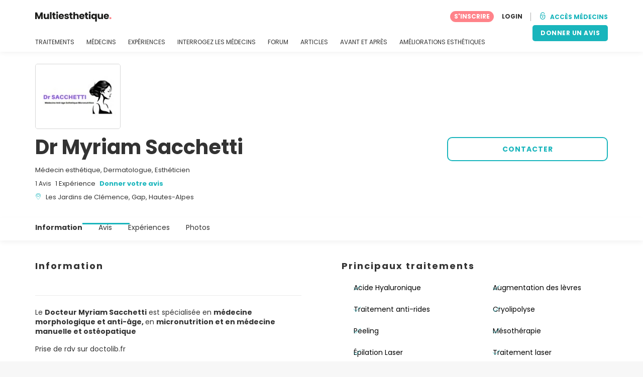

--- FILE ---
content_type: text/html; charset=UTF-8
request_url: https://www.multiesthetique.fr/cabinets/dr-myriam-sacchetti
body_size: 16468
content:
<!DOCTYPE html>
<html lang="fr-FR" class="desktop" >
<head>
        
<meta charset="utf-8" />
<meta name="viewport" content="width=device-width, minimum-scale=1.0, maximum-scale=1.0"/>

<title>Dr Myriam Sacchetti - Multiesthetique.fr</title>

<link rel="preconnect" href="//static.multiesthetique.fr" crossorigin>


                    <script async src="https://www.googletagmanager.com/gtag/js?id=G-QP6MH1KZ4H"></script>
    

    <link rel="stylesheet" href="https://static.multiesthetique.fr/10009227/build/yns/main_general.css">

            <link rel="stylesheet" href="https://static.multiesthetique.fr/10009227/build/yns/yns_header_nav.css">
        <link rel="stylesheet" href="https://static.multiesthetique.fr/10009227/build/yns/yns_footer.css">
    
    <link rel="stylesheet" href="https://static.multiesthetique.fr/10009227/build/yns/5056.css"><link rel="stylesheet" href="https://static.multiesthetique.fr/10009227/build/yns/company_card.css">

<script id="js_analytics" type="text/javascript">
    const projectDomain = 'multiesthetique.fr';

        (function(i,s,o,g,r,a,m){i['GoogleAnalyticsObject']=r;i[r]=i[r]||function(){
        (i[r].q=i[r].q||[]).push(arguments)},i[r].l=1*new Date();a=s.createElement(o),
        m=s.getElementsByTagName(o)[0];a.async=1;a.src=g;m.parentNode.insertBefore(a,m)
    })(window,document,'script','https://www.google-analytics.com/analytics.js','ga');

    window.gaYNS = {
                analyticsTreatmentName: 'No treatment',
        analyticsTreatmentEnglishName: 'No treatment',
        dimensionPath: '/doctors/item',
                gaTracker: 'UA-9545666-1',
                gaTrackerGlobal: 'UA-103658573-1',
        pageType: 'unified_company_card'
    };


                !function(f,b,e,v,n,t,s){if(f.fbq)return;n=f.fbq=function(){n.callMethod?
        n.callMethod.apply(n,arguments):n.queue.push(arguments)};if(!f._fbq)f._fbq=n;
        n.push=n;n.loaded=!0;n.version='2.0';n.queue=[];t=b.createElement(e);t.async=!0;
        t.src=v;s=b.getElementsByTagName(e)[0];s.parentNode.insertBefore(t,s)}(window,
        document,'script','https://connect.facebook.net/en_US/fbevents.js');
    

                window.dataLayer = window.dataLayer || [];
        window.gA4Data = window.gA4Data || {};
        window.gA4Data.measurement_id = 'G-QP6MH1KZ4H';
        window.gA4Data.treatmentName = '';
        window.gA4Data.treatmentEnglishName = '';
        window.gA4Data.pageItems = '';
        window.gA4Data.creationDate = '';
        window.gA4Data.brandRelatedId = '';
        window.gA4Data.doctorRelatedId = '';

        function gtag(){dataLayer.push(arguments);}

        // Config GA4
        gtag('js', new Date());

        function getCookie(name) {
            return document.cookie
            .split('; ')
            .find(row => row.startsWith(name))
            ?.split('=')[1] || null;
        }
        const COOKIE_NAME = '_ynsGDPR_';
        const consentCookieValue = getCookie(COOKIE_NAME);

        const defaultConsentConfig = {
            'ad_storage': 'denied',
            'ad_user_data': 'denied',
            'ad_personalization': 'denied',
            'analytics_storage': 'denied',
            'functionality_storage': 'denied',
            'personalization_storage': 'denied',
            'security_storage': 'granted',  // Always granted
        };

        let shouldEnableUrlPassthrough = true;

        if (consentCookieValue) {
            const consent = JSON.parse(decodeURIComponent(consentCookieValue));

            Object.assign(defaultConsentConfig, {
                'ad_storage': consent.marketing ? 'granted' : 'denied',
                'ad_user_data':  consent.marketing ? 'granted' : 'denied',
                'ad_personalization':  consent.marketing ? 'granted' : 'denied',
                'analytics_storage':  consent.analysis ? 'granted' : 'denied',
                'functionality_storage':  consent.functional ? 'granted' : 'denied',
                'personalization_storage':  consent.marketing ? 'granted' : 'denied',
            });

            shouldEnableUrlPassthrough = !(consent.marketing && consent.analysis);
        }
        gtag('consent', 'default', defaultConsentConfig);

        gtag('set', 'url_passthrough', shouldEnableUrlPassthrough);

        data = {};
        data.content_group = '/doctors/item';
        if (window.gA4Data.treatmentName) {
            data.treatment = window.gA4Data.treatmentName;
        }
        if (window.gA4Data.treatmentEnglishName) {
            data.english_treatment = window.gA4Data.treatmentEnglishName;
        }
        if (window.gA4Data.pageItems) {
            data.content_items = window.gA4Data.pageItems;
        }
        if (window.gA4Data.creationDate) {
            data.creation_date = window.gA4Data.creationDate;
        }
        if (window.gA4Data.brandRelatedId) {
            data.brand_related_id = window.gA4Data.brandRelatedId;
        }
        if (window.gA4Data.doctorRelatedId) {
            data.doctor_related_id = window.gA4Data.doctorRelatedId;
        }

        // /_ga=([^;]+)/i.test(document.cookie) ? data.yns_client_id = RegExp.$1.split('.').slice(2).join('.').replace('3','2'): null;
        // /smd5=([^;]+)/i.test(document.cookie) ? data.yns_session_id = RegExp.$1 : null;
        /User=([^;]+)/i.test(document.cookie) ? data.user_id = RegExp.$1 : null;

        gtag('config', window.gA4Data.measurement_id, {
            ...data,
            'cookie_domain': `.${projectDomain}`,
            'linker': {
                'url_passthrough': true
            },
        });
    </script>

<!-- Google Tag Manager -->
<script>(function(w,d,s,l,i){w[l]=w[l]||[];w[l].push({'gtm.start':
            new Date().getTime(),event:'gtm.js'});var f=d.getElementsByTagName(s)[0],
        j=d.createElement(s),dl=l!='dataLayer'?'&l='+l:'';j.async=true;j.src=
        'https://www.googletagmanager.com/gtm.js?id='+i+dl;f.parentNode.insertBefore(j,f);
    })(window,document,'script','dataLayer','GTM-5PCHSHG');</script>
<!-- End Google Tag Manager -->



    <link rel="preload" href="https://static.multiesthetique.fr/10009227/build/yns/fonts/Poppins-Regular.ad19729d.woff2" as="font" type="font/woff2" crossorigin>
<link rel="preload" href="https://static.multiesthetique.fr/10009227/build/yns/fonts/Poppins-Bold.dd24d10e.woff2" as="font" type="font/woff2" crossorigin>
<link rel="preload" href="https://static.multiesthetique.fr/10009227/build/yns/fonts/YNS_icons.e0995834.woff2" as="font" type="font/woff2" crossorigin>




<link rel="dns-prefetch" href="//fonts.googleapis.com">
<link rel="dns-prefetch" href="//www.googleadservices.com">
<link rel="dns-prefetch" href="//pagead2.googlesyndication.com">
<link rel="dns-prefetch" href="//tpc.googlesyndication.com">
<link rel="dns-prefetch" href="//connect.facebook.net">
<link rel="dns-prefetch" href="//www.google-analytics.com">
<link rel="dns-prefetch" href="//www.googletagmanager.com">
<link rel="dns-prefetch" href="//cdnjs.cloudflare.com">
<link rel="dns-prefetch" href="//googleads.g.doubleclick.net">
<link rel="dns-prefetch" href="//stats.g.doubleclick.net">
<link rel="dns-prefetch" href="//www.google.com">
<link rel="dns-prefetch" href="//js-agent.newrelic.com">
<link rel="dns-prefetch" href="//bam.nr-data.net">
<link rel="dns-prefetch" href="//cdn.livechatinc.com">
<link rel="dns-prefetch" href="//secure.livechatinc.com">
<link rel="dns-prefetch" href="//accounts.livechatinc.com">
<link rel="dns-prefetch" href="//analytics.tiktok.com">


<meta name="google-site-verification" content="tFyTp0vI7okiPZHCNULlmh7C5U50LrLFGa80eFdgZA8"/>
<meta name="robots" content="index, follow"/>    <meta name="description" content="Esthétique - Le Docteur Myriam Sacchetti est spécialisée en médecine morphologique et anti-âge, en micronutrition et en médecine manuelle et ostéopatiquePrise de rdv sur doctolib.frElle est diplômée :- en médecine morphologique et anti âge (Diplôme universitaire ou DU de la Faculté de médecine de..."/>
<meta name="apple-itunes-app" content="app-id=1149340927, app-argument=https://www.multiesthetique.fr/cabinets/dr-myriam-sacchetti">

            <link rel="canonical" href="https://www.multiesthetique.fr/cabinets/dr-myriam-sacchetti"/>
    




<link rel="manifest" href="/manifest.webmanifest"/>

    <base href="https://www.multiesthetique.fr">
</head>

<body id="company-card"        data-meta="et-center"            data-new-company-card="true"
    data-increase-company-visit="true"
      data-show-sensitive-content="false"
      class="        "
>
            
    <header class="header-nav header-nav--desktop u-flex">
        <div class="container-layout">
            <div class="header-nav__top u-flex u-flex-justify-between u-flex-align-items-center">
                                <a href="/"
                   class="header-nav__logo u-flex u-flex-align-items-center"
                   title="Esthétique"
                >
                    <img src="https://static.multiesthetique.fr/img/img_et/logo/FR/logo.svg"
                         width="152"
                         height="20"
                         alt="Esthétique"
                    />
                </a>
                
                                                

                                <div id="jsv-nav-user-menu-new">
                    <div class="nav-user-menu"><ul
                class="nav-user-menu--not-logged nav-user-menu__links u-flex u-flex-align-items-center u-p--0"
                data-role="nav-user-menu-not-logged"
            ><li class="nav-user-menu__users-register"><span
                        data-href="/profile/register"
                        rel="nofollow"
                        class="nav-user-menu__users-register-btn u-font--bold u-flex u-flex-align-items-center u-flex-justify-center u-render__cursor--pointer u-render__border-none internal-span-link"
                        aria-label="Inscrivez-vous sur Multiesthetique.fr"
                        data-role="nav-user-register-btn"
                    >
                        S&#039;INSCRIRE
                    </span></li><li class="nav-user-menu__users-login"><span
                        data-href="/profile/login?rurl=https://www.multiesthetique.fr/cabinets/dr-myriam-sacchetti"
                        rel="nofollow"
                        class="btn--primary btn--white u-ml--2 u-font--bold u-render__border-none internal-span-link"
                        data-role="nav-user-login-btn"
                    >
                        LOGIN
                    </span></li><li class="nav-user-menu__doctors u-ml--2 u-pl--2"><i
                        class="yns-icon-unlocked u-font--bold"
                        aria-hidden="true"
                    ></i><span
                        data-href="/front/user_account/login"
                        rel="nofollow"
                        class="u-ml--1 u-font--bold u-render__border-none btn--basic u-render__underline-none internal-span-link"
                    >ACCÈS MÉDECINS</span></li></ul></div>
                </div>
            </div>

                        <nav role="navigation" class="u-flex u-flex-justify-between">
                <ul class="header-nav__list u-mt--3 u-pl--0" data-role="header-nav-list">
                    <li class="header-nav__list-item header-nav__sublist-parent u-render__position--relative">
                        <a class="header-nav__list-link u-pb--1 "
                           href="https://www.multiesthetique.fr/traitements"
                           data-link="treatment_list"
                        >
                            TRAITEMENTS
                        </a>

                                                        
    <div class="header-nav__sublist ">
        <div class="u-text--nowrap">
            <span class="header-nav__sublist-label u-font--bold u-mr--1">Traitements les plus populaires</span>
            <a href="https://www.multiesthetique.fr/traitements" class="header-nav__sublist-link-all u-font--bold u-text--nowrap js-ga-link"
               data-ga-ev="Main menu|View all treatments|Tout afficher">
                                    Tout afficher
                            </a>
        </div>
        <ul class="u-p--0">
                                                                                                                                                                                                        <li>
                    <a href="https://www.multiesthetique.fr/traitements/abdominoplastie"
                       class="header-nav__sublist-link u-text--ellipsis js-ga-link"
                       data-ga-ev="Main menu|Go to treatment item|Abdominoplastie">
                        Abdominoplastie
                    </a>
                </li>
                                                                                                                                                                                                        <li>
                    <a href="https://www.multiesthetique.fr/traitements/acide-hyaluronique"
                       class="header-nav__sublist-link u-text--ellipsis js-ga-link"
                       data-ga-ev="Main menu|Go to treatment item|Acide Hyaluronique">
                        Acide Hyaluronique
                    </a>
                </li>
                                                                                                                                                                                                        <li>
                    <a href="https://www.multiesthetique.fr/traitements/augmentation-mammaire"
                       class="header-nav__sublist-link u-text--ellipsis js-ga-link"
                       data-ga-ev="Main menu|Go to treatment item|Augmentation mammaire">
                        Augmentation mammaire
                    </a>
                </li>
                                                                                                                                                                                                        <li>
                    <a href="https://www.multiesthetique.fr/traitements/blepharoplastie"
                       class="header-nav__sublist-link u-text--ellipsis js-ga-link"
                       data-ga-ev="Main menu|Go to treatment item|Blépharoplastie">
                        Blépharoplastie
                    </a>
                </li>
                                                                                                                                                                                                        <li>
                    <a href="https://www.multiesthetique.fr/traitements/epilation-laser"
                       class="header-nav__sublist-link u-text--ellipsis js-ga-link"
                       data-ga-ev="Main menu|Go to treatment item|Épilation Laser">
                        Épilation Laser
                    </a>
                </li>
                                                                                                                                                                                                        <li>
                    <a href="https://www.multiesthetique.fr/traitements/lifting"
                       class="header-nav__sublist-link u-text--ellipsis js-ga-link"
                       data-ga-ev="Main menu|Go to treatment item|Lifting">
                        Lifting
                    </a>
                </li>
                                                                                                                                                                                                        <li>
                    <a href="https://www.multiesthetique.fr/traitements/liposuccion"
                       class="header-nav__sublist-link u-text--ellipsis js-ga-link"
                       data-ga-ev="Main menu|Go to treatment item|Liposuccion">
                        Liposuccion
                    </a>
                </li>
                                                                                                                                                                                                        <li>
                    <a href="https://www.multiesthetique.fr/traitements/reduction-mammaire"
                       class="header-nav__sublist-link u-text--ellipsis js-ga-link"
                       data-ga-ev="Main menu|Go to treatment item|Réduction mammaire">
                        Réduction mammaire
                    </a>
                </li>
                                                                                                                                                                                                        <li>
                    <a href="https://www.multiesthetique.fr/traitements/rhinoplastie"
                       class="header-nav__sublist-link u-text--ellipsis js-ga-link"
                       data-ga-ev="Main menu|Go to treatment item|Rhinoplastie">
                        Rhinoplastie
                    </a>
                </li>
                                                                                                                                                                                                        <li>
                    <a href="https://www.multiesthetique.fr/traitements/traitement-cicatrice"
                       class="header-nav__sublist-link u-text--ellipsis js-ga-link"
                       data-ga-ev="Main menu|Go to treatment item|Traitement cicatrice">
                        Traitement cicatrice
                    </a>
                </li>
                    </ul>
    </div>

                                            </li>

                    <li class="header-nav__list-item header-nav__sublist-parent u-render__position--relative">
                        <a href="https://www.multiesthetique.fr/cabinets"
                           class="header-nav__list-link u-pb--1 "
                           data-link="company_listing"
                        >
                            MÉDECINS
                        </a>

                                                        
    <div class="header-nav__sublist ">
        <div class="u-text--nowrap">
            <span class="header-nav__sublist-label u-font--bold u-mr--1">Médecins par traitement et par ville</span>
            <a href="https://www.multiesthetique.fr/cabinets" class="header-nav__sublist-link-all u-font--bold u-text--nowrap js-ga-link"
               data-ga-ev="Main menu|View all doctors|Tout afficher">
                                    Tout afficher
                            </a>
        </div>
        <ul class="u-p--0">
                                                                                                                                                                                                                                                    <li>
                    <a href="https://www.multiesthetique.fr/cabinets/rhinoplastie/paris-ville"
                       class="header-nav__sublist-link u-text--ellipsis js-ga-link"
                       data-ga-ev="Main menu|Go to doctors list treatment area2|Rhinoplastie à Paris (Ville)">
                        Rhinoplastie à Paris (Ville)
                    </a>
                </li>
                                                                                                                                                                                                                                                    <li>
                    <a href="https://www.multiesthetique.fr/cabinets/augmentation-mammaire/lyon"
                       class="header-nav__sublist-link u-text--ellipsis js-ga-link"
                       data-ga-ev="Main menu|Go to doctors list treatment area2|Augmentation mammaire à Lyon">
                        Augmentation mammaire à Lyon
                    </a>
                </li>
                                                                                                                                                                                                                                                    <li>
                    <a href="https://www.multiesthetique.fr/cabinets/acide-hyaluronique/montpellier"
                       class="header-nav__sublist-link u-text--ellipsis js-ga-link"
                       data-ga-ev="Main menu|Go to doctors list treatment area2|Acide Hyaluronique à Montpellier">
                        Acide Hyaluronique à Montpellier
                    </a>
                </li>
                                                                                                                                                                                                                                                    <li>
                    <a href="https://www.multiesthetique.fr/cabinets/liposuccion/paris-ville"
                       class="header-nav__sublist-link u-text--ellipsis js-ga-link"
                       data-ga-ev="Main menu|Go to doctors list treatment area2|Liposuccion à Paris (Ville)">
                        Liposuccion à Paris (Ville)
                    </a>
                </li>
                                                                                                                                                                                                                                                    <li>
                    <a href="https://www.multiesthetique.fr/cabinets/epilation-laser/paris-ville"
                       class="header-nav__sublist-link u-text--ellipsis js-ga-link"
                       data-ga-ev="Main menu|Go to doctors list treatment area2|Épilation Laser à Paris (Ville)">
                        Épilation Laser à Paris (Ville)
                    </a>
                </li>
                                                                                                                                                                                                                                                    <li>
                    <a href="https://www.multiesthetique.fr/cabinets/liposuccion/marseille"
                       class="header-nav__sublist-link u-text--ellipsis js-ga-link"
                       data-ga-ev="Main menu|Go to doctors list treatment area2|Liposuccion à Marseille">
                        Liposuccion à Marseille
                    </a>
                </li>
                                                                                                                                                                                                                                                    <li>
                    <a href="https://www.multiesthetique.fr/cabinets/abdominoplastie/lille"
                       class="header-nav__sublist-link u-text--ellipsis js-ga-link"
                       data-ga-ev="Main menu|Go to doctors list treatment area2|Abdominoplastie à Lille">
                        Abdominoplastie à Lille
                    </a>
                </li>
                                                                                                                                                                                                                                                    <li>
                    <a href="https://www.multiesthetique.fr/cabinets/traitement-cicatrice/bordeaux"
                       class="header-nav__sublist-link u-text--ellipsis js-ga-link"
                       data-ga-ev="Main menu|Go to doctors list treatment area2|Traitement cicatrice à Bordeaux">
                        Traitement cicatrice à Bordeaux
                    </a>
                </li>
                                                                                                                                                                                                                                                    <li>
                    <a href="https://www.multiesthetique.fr/cabinets/rhinoplastie/lyon"
                       class="header-nav__sublist-link u-text--ellipsis js-ga-link"
                       data-ga-ev="Main menu|Go to doctors list treatment area2|Rhinoplastie à Lyon">
                        Rhinoplastie à Lyon
                    </a>
                </li>
                                                                                                                                                                                                                                                    <li>
                    <a href="https://www.multiesthetique.fr/cabinets/acide-hyaluronique/paris-ville"
                       class="header-nav__sublist-link u-text--ellipsis js-ga-link"
                       data-ga-ev="Main menu|Go to doctors list treatment area2|Acide Hyaluronique à Paris (Ville)">
                        Acide Hyaluronique à Paris (Ville)
                    </a>
                </li>
                    </ul>
    </div>

                                            </li>

                                            <li class="header-nav__list-item header-nav__sublist-parent u-render__position--relative">
                            <a class="header-nav__list-link u-pb--1 "
                               href="https://www.multiesthetique.fr/experiences"
                               data-link="experiences-home"
                               data-role="experiences-navigation-tab"
                            >
                                EXPÉRIENCES
                            </a>

                                                                
    <div class="header-nav__sublist ">
        <div class="u-text--nowrap">
            <span class="header-nav__sublist-label u-font--bold u-mr--1">Les traitements avec le plus de témoignages</span>
            <a href="https://www.multiesthetique.fr/experiences" class="header-nav__sublist-link-all u-font--bold u-text--nowrap js-ga-link"
               data-ga-ev="Main menu|View all experiences|Tout afficher">
                                    Tout afficher
                            </a>
        </div>
        <ul class="u-p--0">
                                                                                                                                                                                                        <li>
                    <a href="https://www.multiesthetique.fr/experiences/abdominoplastie"
                       class="header-nav__sublist-link u-text--ellipsis js-ga-link"
                       data-ga-ev="Main menu|Go to treatment experience list|Expériences sur Abdominoplastie">
                        Expériences sur Abdominoplastie
                    </a>
                </li>
                                                                                                                                                                                                        <li>
                    <a href="https://www.multiesthetique.fr/experiences/acide-hyaluronique"
                       class="header-nav__sublist-link u-text--ellipsis js-ga-link"
                       data-ga-ev="Main menu|Go to treatment experience list|Expériences sur Acide Hyaluronique">
                        Expériences sur Acide Hyaluronique
                    </a>
                </li>
                                                                                                                                                                                                        <li>
                    <a href="https://www.multiesthetique.fr/experiences/augmentation-mammaire"
                       class="header-nav__sublist-link u-text--ellipsis js-ga-link"
                       data-ga-ev="Main menu|Go to treatment experience list|Expériences sur Augmentation mammaire">
                        Expériences sur Augmentation mammaire
                    </a>
                </li>
                                                                                                                                                                                                        <li>
                    <a href="https://www.multiesthetique.fr/experiences/blepharoplastie"
                       class="header-nav__sublist-link u-text--ellipsis js-ga-link"
                       data-ga-ev="Main menu|Go to treatment experience list|Expériences sur Blépharoplastie">
                        Expériences sur Blépharoplastie
                    </a>
                </li>
                                                                                                                                                                                                        <li>
                    <a href="https://www.multiesthetique.fr/experiences/fils-tenseurs"
                       class="header-nav__sublist-link u-text--ellipsis js-ga-link"
                       data-ga-ev="Main menu|Go to treatment experience list|Expériences sur Fils tenseurs">
                        Expériences sur Fils tenseurs
                    </a>
                </li>
                                                                                                                                                                                                        <li>
                    <a href="https://www.multiesthetique.fr/experiences/lipofilling"
                       class="header-nav__sublist-link u-text--ellipsis js-ga-link"
                       data-ga-ev="Main menu|Go to treatment experience list|Expériences sur Lipofilling">
                        Expériences sur Lipofilling
                    </a>
                </li>
                                                                                                                                                                                                        <li>
                    <a href="https://www.multiesthetique.fr/experiences/liposuccion"
                       class="header-nav__sublist-link u-text--ellipsis js-ga-link"
                       data-ga-ev="Main menu|Go to treatment experience list|Expériences sur Liposuccion">
                        Expériences sur Liposuccion
                    </a>
                </li>
                                                                                                                                                                                                        <li>
                    <a href="https://www.multiesthetique.fr/experiences/nymphoplastie"
                       class="header-nav__sublist-link u-text--ellipsis js-ga-link"
                       data-ga-ev="Main menu|Go to treatment experience list|Expériences sur Nymphoplastie">
                        Expériences sur Nymphoplastie
                    </a>
                </li>
                                                                                                                                                                                                        <li>
                    <a href="https://www.multiesthetique.fr/experiences/reduction-mammaire"
                       class="header-nav__sublist-link u-text--ellipsis js-ga-link"
                       data-ga-ev="Main menu|Go to treatment experience list|Expériences sur Réduction mammaire">
                        Expériences sur Réduction mammaire
                    </a>
                </li>
                                                                                                                                                                                                        <li>
                    <a href="https://www.multiesthetique.fr/experiences/rhinoplastie"
                       class="header-nav__sublist-link u-text--ellipsis js-ga-link"
                       data-ga-ev="Main menu|Go to treatment experience list|Expériences sur Rhinoplastie">
                        Expériences sur Rhinoplastie
                    </a>
                </li>
                    </ul>
    </div>

                                                    </li>
                    
                                            <li class="header-nav__list-item header-nav__sublist-parent u-render__position--relative">
                            <a class="header-nav__list-link u-pb--1 "
                               href="https://www.multiesthetique.fr/questions"
                               data-link="qanda_home"
                            >
                                INTERROGEZ LES MÉDECINS
                            </a>

                                                                
    <div class="header-nav__sublist ">
        <div class="u-text--nowrap">
            <span class="header-nav__sublist-label u-font--bold u-mr--1">Les traitements avec le plus de questions</span>
            <a href="https://www.multiesthetique.fr/questions" class="header-nav__sublist-link-all u-font--bold u-text--nowrap js-ga-link"
               data-ga-ev="Main menu|View all qanda|Tout afficher">
                                    Tout afficher
                            </a>
        </div>
        <ul class="u-p--0">
                                                                                                                                                                                                        <li>
                    <a href="https://www.multiesthetique.fr/questions/abdominoplastie"
                       class="header-nav__sublist-link u-text--ellipsis js-ga-link"
                       data-ga-ev="Main menu|Go to treatment qanda|Questions sur Abdominoplastie">
                        Questions sur Abdominoplastie
                    </a>
                </li>
                                                                                                                                                                                                        <li>
                    <a href="https://www.multiesthetique.fr/questions/acide-hyaluronique"
                       class="header-nav__sublist-link u-text--ellipsis js-ga-link"
                       data-ga-ev="Main menu|Go to treatment qanda|Questions sur Acide Hyaluronique">
                        Questions sur Acide Hyaluronique
                    </a>
                </li>
                                                                                                                                                                                                        <li>
                    <a href="https://www.multiesthetique.fr/questions/augmentation-mammaire"
                       class="header-nav__sublist-link u-text--ellipsis js-ga-link"
                       data-ga-ev="Main menu|Go to treatment qanda|Questions sur Augmentation mammaire">
                        Questions sur Augmentation mammaire
                    </a>
                </li>
                                                                                                                                                                                                        <li>
                    <a href="https://www.multiesthetique.fr/questions/epilation-laser"
                       class="header-nav__sublist-link u-text--ellipsis js-ga-link"
                       data-ga-ev="Main menu|Go to treatment qanda|Questions sur Épilation Laser">
                        Questions sur Épilation Laser
                    </a>
                </li>
                                                                                                                                                                                                        <li>
                    <a href="https://www.multiesthetique.fr/questions/fils-tenseurs"
                       class="header-nav__sublist-link u-text--ellipsis js-ga-link"
                       data-ga-ev="Main menu|Go to treatment qanda|Questions sur Fils tenseurs">
                        Questions sur Fils tenseurs
                    </a>
                </li>
                                                                                                                                                                                                        <li>
                    <a href="https://www.multiesthetique.fr/questions/lifting"
                       class="header-nav__sublist-link u-text--ellipsis js-ga-link"
                       data-ga-ev="Main menu|Go to treatment qanda|Questions sur Lifting">
                        Questions sur Lifting
                    </a>
                </li>
                                                                                                                                                                                                        <li>
                    <a href="https://www.multiesthetique.fr/questions/lipofilling"
                       class="header-nav__sublist-link u-text--ellipsis js-ga-link"
                       data-ga-ev="Main menu|Go to treatment qanda|Questions sur Lipofilling">
                        Questions sur Lipofilling
                    </a>
                </li>
                                                                                                                                                                                                        <li>
                    <a href="https://www.multiesthetique.fr/questions/reduction-mammaire"
                       class="header-nav__sublist-link u-text--ellipsis js-ga-link"
                       data-ga-ev="Main menu|Go to treatment qanda|Questions sur Réduction mammaire">
                        Questions sur Réduction mammaire
                    </a>
                </li>
                                                                                                                                                                                                        <li>
                    <a href="https://www.multiesthetique.fr/questions/rhinoplastie"
                       class="header-nav__sublist-link u-text--ellipsis js-ga-link"
                       data-ga-ev="Main menu|Go to treatment qanda|Questions sur Rhinoplastie">
                        Questions sur Rhinoplastie
                    </a>
                </li>
                                                                                                                                                                                                        <li>
                    <a href="https://www.multiesthetique.fr/questions/traitement-anti-acne"
                       class="header-nav__sublist-link u-text--ellipsis js-ga-link"
                       data-ga-ev="Main menu|Go to treatment qanda|Questions sur Traitement anti-acné">
                        Questions sur Traitement anti-acné
                    </a>
                </li>
                    </ul>
    </div>

                                                    </li>
                    
                                            <li class="header-nav__list-item">
                            <a class="header-nav__list-link u-pb--1 "
                               href="https://forum.multiesthetique.fr/"
                               data-link="forum-list-categories"
                            >
                                FORUM
                            </a>
                        </li>
                    
                    <li class="header-nav__list-item">
                        <a class="header-nav__list-link u-pb--1 "
                           href="https://www.multiesthetique.fr/articles"
                           data-link="article-home"
                        >
                            ARTICLES
                        </a>
                    </li>

                                            <li class="header-nav__list-item">
                            <a class="header-nav__list-link u-pb--1 "
                               href="https://www.multiesthetique.fr/avant-et-apres"
                               data-link="gallery-listing"
                            >
                                AVANT ET APRÈS
                            </a>
                        </li>
                    
                                                            <li class="header-nav__list-item">
                        <a class="header-nav__list-link u-pb--1"
                           href="https://www.multiesthetique.fr/ameliorations-esthetiques"
                           data-link="article-home"
                        >
                            AMÉLIORATIONS ESTHÉTIQUES
                        </a>
                    </li>
                    

                                    </ul>
                                                        <div class="u-my--1">
                        <button
                            data-com-id="0"
                            data-treatment-id="0"
                            data-source="14"
                            class="btn-header btn-header--primary u-render__display--none js-experience-review-selector js-show-for-patients js-ga-link"
                                
    data-ga-category="click"
    data-ga-props="{&quot;action&quot;:&quot;share experience&quot;,&quot;cta&quot;:&quot;navigation button&quot;,&quot;content_group&quot;:&quot;\/doctors\/item&quot;}"

                        >DONNER UN AVIS</button>
                    </div>
                            </nav>
        </div>
    </header>

    
<div id="js-company-card-main" class="company-card__bg--white" data-id="347867" data-head="392271" data-mabbox-js="/10009227/build/yns/vendor/mapbox-gl.ca8c7168.js">
        
<section class="company-card-header-info js-header-info
    ">

        
        <div
        class="container-layout company-card-header-info__wrapper u-pt--3 u-pb--4"
        data-role="company-logo"
    >
                




                                    
    
            <picture class="company-logo__picture u-render__overflow--hidden u-flex-none skeleton skeleton--r5"><source srcset="//static.multiesthetique.fr/site/company/fb/347867/logo/dr-myriam-sacchetti_li1.webp?timestamp=4"
                        type="image/webp"
                ><source srcset="//static.multiesthetique.fr/site/company/fb/347867/logo/dr-myriam-sacchetti_li1.jpg?timestamp=4"
                        type="image/jpg"
                ><img src="//static.multiesthetique.fr/site/company/fb/347867/logo/dr-myriam-sacchetti_li1.jpg?timestamp=4"
                 alt="Dr Myriam Sacchetti"
                                
                                
                                
                                
                                
                                
                                                    width="168"
                
                                                    height="128"
                
                                                    loading="eager"
                
                                                    decoding="async"
                
                                                    importance="high"
                
                                            /></picture>

    
                


                <div class="company-card-header-info__content-wrapper u-pt--2">
                        <div class="company-card-header-info__info-wrapper"
                 data-role="company-info"
            >
                


<h1
    class="u-my--0 u-font--bold u-render__display--inline"
    data-role="company-name"
>
    Dr Myriam Sacchetti
</h1>

    <div class="company-card-header-info__data u-mt--2">
                    Médecin esthétique, 
                    Dermatologue, 
                    Esthéticien
            </div>

<div class="company-card-header-info__data u-mt--1 u-flex-grid u-flex-align-items-center">
        
            

    <div
                    class="stars stars--recommendation"
                    data-role="company-reviews"
                >
                    1 Avis
                </div>

            <span class="company-card-header-info__data-text d:u-ml--1">1 Expérience</span>
    
    <a href="#review/1"
       data-role="review-header"
       data-com-id="347867"
       data-source="11"
                   class="company-card-header-info__data-link u-font--bold u-render__cursor--pointer d:u-ml--1 u-text__line-clamp--1 u-render__display--none js-experience-review-selector js-show-for-patients js-ga-link"
                
    data-ga-category="click"
    data-ga-props="{&quot;action&quot;:&quot;share experience&quot;,&quot;cta&quot;:&quot;company card header info review button&quot;,&quot;content_group&quot;:&quot;\/doctors\/item&quot;}"

    >
        Donner votre avis
    </a>
</div>

<div
    class="company-card-header-info__data u-mt--1 u-flex u-flex-align-items-baseline"
    data-role="company-location"
>
    <i class="yns-icon-location u-mr--1 company-card-header-info__data-icon" aria-hidden="true"></i>
    <div>
                    <span class="u-mr--1">Les Jardins de Clémence, Gap, Hautes-Alpes</span>
                    </div>
</div>









            </div>

                        <div class="u-mt--4 d:u-mt--0">
                                                    <div class="company-card-header-info__buttons-wrapper u-flex u-flex-align-items-center">
                                                                            
    
        
        
        
        
    

<button
    type="button"
     id="button-request-cta-btn_getprice"     class="btn btn--basic-border btn--big js-lead-form js-ga-link"
    
            data-ga-ev="CompanyCard|ask_request|btn_contact"
                    
    data-ga-category="look_for_a_doctor"
    data-ga-props="{&quot;user_id&quot;:null,&quot;doctor_id&quot;:347867,&quot;action&quot;:&quot;ask for a lead&quot;,&quot;cta&quot;:&quot;header lead button&quot;,&quot;content_group&quot;:&quot;\/doctors\/item&quot;,&quot;doctor_plan&quot;:&quot;basic&quot;}"

        data-company-id=347867
    
    
    

    data-source=23
    data-button-type=contact-header
            data-role=general-lead-header
    data-isMobile=""
    data-referrer="https://www.multiesthetique.fr/cabinets/dr-myriam-sacchetti"
>
    CONTACTER
</button>



                                            </div>
                            </div>
        </div>
    </div>
</section>


        

<div class="sticky-header-nav js-sticky-nav">
    <div class="sticky-header-nav__info">
                    <div class="container-layout u-flex u-flex-justify-between">
                                                


<div class="company-info u-flex u-flex-align-items-start ">
                
                                        
    




                                                                
    
            <picture class="company-logo__picture u-render__overflow--hidden u-flex-none skeleton skeleton--r5"><source srcset="//static.multiesthetique.fr/site/company/fb/347867/logo/dr-myriam-sacchetti_li5.webp?timestamp=10"
                        type="image/webp"
                ><source srcset="//static.multiesthetique.fr/site/company/fb/347867/logo/dr-myriam-sacchetti_li5.jpg?timestamp=10"
                        type="image/jpg"
                ><img src="//static.multiesthetique.fr/site/company/fb/347867/logo/dr-myriam-sacchetti_li5.jpg?timestamp=10"
                 alt="Dr Myriam Sacchetti"
                                
                                
                                
                                
                                
                                
                                                    width="88"
                
                                                    height="64"
                
                                                    loading="lazy"
                
                                                    decoding="async"
                
                                
                                            /></picture>

    
                

    <div class="u-ml--1">
                <div class="company-info__name u-font--bold u-text__line-clamp--2" data-role="company-info-name">

                                                Dr Myriam Sacchetti
                            
                                </div>

                                
            

    <div
                    class="stars stars--recommendation"
                    data-role="company-reviews"
                >
                    1 Avis
                </div>
        
                

            </div>
</div>


                                <div>
                                            

<div class="u-flex u-flex-align-items-center u-flex--gap-16">
    

        

<button
    type="button"
        class="btn btn--secondary btn--big js-lead-form js-ga-link"
    title=Contacter
            data-ga-ev="CompanyCard|ask_request|btn_contact_sticky_bar"
                    
    data-ga-category="look_for_a_doctor"
    data-ga-props="{&quot;user_id&quot;:null,&quot;doctor_id&quot;:347867,&quot;action&quot;:&quot;ask for a lead&quot;,&quot;cta&quot;:&quot;sticky header lead button&quot;,&quot;content_group&quot;:&quot;\/doctors\/item&quot;,&quot;doctor_plan&quot;:&quot;basic&quot;}"

        data-company-id=347867
    
    
    

    data-source=98
    data-button-type=contact-header
            data-role=general-lead-sticky
    data-isMobile=""
    data-referrer="https://www.multiesthetique.fr/cabinets/dr-myriam-sacchetti"
>
    CONTACTER
</button>

</div>

                                    </div>

            </div>
            </div>

    <ul class="sticky-header-nav__list u-flex container-layout">
        <li class="sticky-header-nav__list-item is-active js-scroll-to-view-link" data-anch="js-company-card-info">
            <span class="u-render__position--relative">Information</span>
        </li>

                
                    <li
                class="sticky-header-nav__list-item js-scroll-to-view-link"
                data-anch="js-company-card-rbt"
                data-role="sticky-reviews-section"
            >
                <span class="u-render__position--relative">Avis</span>
            </li>
        
                    <li
                class="sticky-header-nav__list-item js-scroll-to-view-link"
                data-anch="js-company-card-ex"
                data-role="sticky-experiences-section"
            >
                <span class="u-render__position--relative">Expériences</span>
            </li>
        
                            <li
                class="sticky-header-nav__list-item js-scroll-to-view-link"
                data-anch="company-card-media-photo"
                data-role="sticky-images-section"
            >
                <span class="u-render__position--relative">Photos</span>
            </li>
        
                
        
                
            </ul>

    <div class="sticky-header-nav__shadow" aria-hidden="true"></div>
</div>



        
        
        <section
        id="js-company-card-info"
        class="container-layout js-sticky-section u-pt--5 u-pb--4"
    >
        <div class="company-card__info">
                        

<section id="company-card-about" class="company-card-about js-collapsible-element">
    <div class="company-card__info-wrapper u-render__overflow--hidden u-render__position--relative js-collapsible-wrapper">
        <article>
            <h2 class="subtitle subtitle--content u-mt--0 u-mb--3">
                Information
            </h2>

                                            <ul class="company-card-about__list u-mb--3 u-pb--3">
                                                                
                                        
                                    </ul>
            
                                    
                        <div
                class="company-card-about__content"
                data-role="company-description"
            >
                <p>Le <strong>Docteur Myriam Sacchetti</strong> est spécialisée en <strong>médecine morphologique et </strong><strong>anti-âge, </strong>en <strong>micronutrition et en médecine manuelle et ostéopatique</strong></p><p>Prise de rdv sur doctolib.fr</p><p>Elle est diplômée :</p><p>- en médecine morphologique et anti âge (Diplôme universitaire ou DU de la Faculté de médecine de Paris DESCARTES), </p><p>- Micronutrition (DUE DESCARTES),</p><p>- Lasers médicaux (DU DESCARTES), </p><p>- ainsi qu'en injections esthétiques (DUE DESCARTES).</p><p> Cette formation complète lui permet de vous offrir une prise en charge globale, et de retarder les effets du vieillissement tant sur le plan morphologique que nutritionnel. </p><p>Vous pourrez lui faire confiance pour la réalisation de nombreux traitements sur le visage et le corps, tous non-invasifs, et vous permettant de retrouver une activité quotidienne normale dès votre sortie du cabinet.</p><p><strong>Ses Spécialités</strong></p><p>Pour le visage, le <strong>Docteur Myriam Sacchetti </strong>vous offre de nombreux traitements, comme les peelings, la mésothérapie (mésolift), les injections d'acide hyaluronique, ainsi que les soins de type microneedling. </p><p>- Elle dispose de <strong>nombreux lasers (épilatoires et vasculaires) et LED</strong> permettant </p><p>de traiter les <strong>tâches pigmentaires</strong>, <strong>l'épilation laser</strong>, les <strong>cicatrices</strong> ( y penser après chirurgie par ex), <strong>acné</strong>, ou encore de réaliser des séances de <strong>rajeunissement</strong>.</p><p>- Concernant la <strong>silhouette</strong>, elle offre les traitements suivants : </p><p>Prise en charge micronutritionnelle personnalisée, rééquilibrage alimentaire (le Docteur Sacchetti est notamment formée par le Pr Tim Noakes à la prise en charge par le <strong>l</strong><strong>owcarb et cétogène</strong>, qui peuvent vous être proposés), et <strong>Cryolipolyse médicale </strong>multi-zones. </p><p>- Vous pourrez également la consulter pour des soins de <strong>G</strong><strong>ynécologie fonctionnelle</strong> : sécheresse, incontinence urinaire d'effort, perte de tonicité, prise en charge près un cancer. </p><p>Elle dispose du <strong>laser Gynécologique et de la technologie silkplex</strong>, laser CO2.</p><p>Elle réalise aussi des soins adaptés pour les <strong>H</strong><strong>ommes</strong> : rajeunissement, silhouette, épilation, traitement de l'alopécie</p><p>Son exercice est basé sur les dernières données de la science et est adapté à chaque patient(e). </p><p>Elle pratique une médecine personnalisée, la <strong>médecine des 4 P</strong> : prédictive, préventive, personnalisée et participative.</p><p>Malgré ses 5 Diplômes universitaires, elle reste en formation continue dans le domaine de la médecine anti-âge et de la micronutrition.</p><p><strong>Localisation</strong></p><p>Le cabinet est situé face à la polyclinique dans un bâtiment neuf, répondant aux normes ERP. </p><p>Il dispose de 3 salles de soins et de consultations.</p>
            </div>

            <div class="company-card-about__content">
                
                                                            
                                                                        <p>Possibilité de consultation vidéo:</p>
                            <ul class="company-card-about__content-list u-pl--0">
                                                                    <li class="company-card-about__content-list-item u-render__position--relative">Non</li>
                                                            </ul>
                                                                                                                                                                                                                                    <p>Financement ou facilités de paiement:</p>
                            <ul class="company-card-about__content-list u-pl--0">
                                                                    <li class="company-card-about__content-list-item u-render__position--relative">Non</li>
                                                            </ul>
                                                                                        
                            </div>
        </article>
    </div>

        <p class="u-render__cursor--pointer u-text--center u-py--2 u-render__display--none js-collapsible-link">
        <span class="js-collapsible-more company-card-about__link company-card-about__link u-font--bold js-ga-link"
            data-ga-ev="CompanyCard|see_more|description">
            En savoir plus
        </span>
        <span class="js-collapsible-less company-card-about__link company-card-about__link u-font--bold u-render__display--none" data-anch="company-card-about">Voir moins</span>
    </p>
    </section>

                        
<section id="company-card-treatment" class="specialty-list js-collapsible-element">
    <div class="company-card__info-wrapper u-render__overflow--hidden u-render__position--relative js-collapsible-wrapper">
        <h2 class="subtitle subtitle--content u-mt--0 u-mb--3">
            Principaux traitements
        </h2>

        <div
            id="js-company-card-treatment-content"
            data-role="specialty-list"
        >
                            <div class="specialty-list__speciality">
                    <ul class="specialty-list__list u-m--0 u-p--0">
                                                                                                        <li class="specialty-list__list-item u-render__position--relative u-pl--3">
                                                                            <a href="https://www.multiesthetique.fr/traitements/acide-hyaluronique"
                                           class="u-render__cursor--pointer specialty-list__link">
                                            Acide Hyaluronique
                                        </a>
                                                                                                                                            </li>
                                                            <li class="specialty-list__list-item u-render__position--relative u-pl--3">
                                                                            <a href="https://www.multiesthetique.fr/traitements/augmentation-des-levres"
                                           class="u-render__cursor--pointer specialty-list__link">
                                            Augmentation des lèvres
                                        </a>
                                                                                                                                            </li>
                                                            <li class="specialty-list__list-item u-render__position--relative u-pl--3">
                                                                            <a href="https://www.multiesthetique.fr/traitements/traitement-anti-rides"
                                           class="u-render__cursor--pointer specialty-list__link">
                                            Traitement anti-rides
                                        </a>
                                                                                                                                            </li>
                                                            <li class="specialty-list__list-item u-render__position--relative u-pl--3">
                                                                            <a href="https://www.multiesthetique.fr/traitements/cryolipolyse"
                                           class="u-render__cursor--pointer specialty-list__link">
                                            Cryolipolyse
                                        </a>
                                                                                                                                            </li>
                                                            <li class="specialty-list__list-item u-render__position--relative u-pl--3">
                                                                            <a href="https://www.multiesthetique.fr/traitements/peeling"
                                           class="u-render__cursor--pointer specialty-list__link">
                                            Peeling
                                        </a>
                                                                                                                                            </li>
                                                            <li class="specialty-list__list-item u-render__position--relative u-pl--3">
                                                                            <a href="https://www.multiesthetique.fr/traitements/mesotherapie"
                                           class="u-render__cursor--pointer specialty-list__link">
                                            Mésothérapie
                                        </a>
                                                                                                                                            </li>
                                                            <li class="specialty-list__list-item u-render__position--relative u-pl--3">
                                                                            <a href="https://www.multiesthetique.fr/traitements/epilation-laser"
                                           class="u-render__cursor--pointer specialty-list__link">
                                            Épilation Laser
                                        </a>
                                                                                                                                            </li>
                                                            <li class="specialty-list__list-item u-render__position--relative u-pl--3">
                                                                            <a href="https://www.multiesthetique.fr/traitements/traitement-laser"
                                           class="u-render__cursor--pointer specialty-list__link">
                                            Traitement laser
                                        </a>
                                                                                                                                            </li>
                                                            <li class="specialty-list__list-item u-render__position--relative u-pl--3">
                                                                            <a href="https://www.multiesthetique.fr/traitements/vergetures"
                                           class="u-render__cursor--pointer specialty-list__link">
                                            Vergetures
                                        </a>
                                                                                                                                            </li>
                                                            <li class="specialty-list__list-item u-render__position--relative u-pl--3">
                                                                            <a href="https://www.multiesthetique.fr/traitements/traitement-anti-cellulite"
                                           class="u-render__cursor--pointer specialty-list__link">
                                            Traitement anti-cellulite
                                        </a>
                                                                                                                                            </li>
                                                            <li class="specialty-list__list-item u-render__position--relative u-pl--3">
                                                                            <a href="https://www.multiesthetique.fr/traitements/radiofrequence"
                                           class="u-render__cursor--pointer specialty-list__link">
                                            Radiofréquence
                                        </a>
                                                                                                                                            </li>
                                                            <li class="specialty-list__list-item u-render__position--relative u-pl--3">
                                                                            <a href="https://www.multiesthetique.fr/traitements/microdermabrasion"
                                           class="u-render__cursor--pointer specialty-list__link">
                                            Microdermabrasion
                                        </a>
                                                                                                                                            </li>
                                                            <li class="specialty-list__list-item u-render__position--relative u-pl--3">
                                                                            <a href="https://www.multiesthetique.fr/traitements/mesolift"
                                           class="u-render__cursor--pointer specialty-list__link">
                                            Mésolift
                                        </a>
                                                                                                                                            </li>
                                                            <li class="specialty-list__list-item u-render__position--relative u-pl--3">
                                                                            <a href="https://www.multiesthetique.fr/traitements/regime"
                                           class="u-render__cursor--pointer specialty-list__link">
                                            Régime
                                        </a>
                                                                                                                                            </li>
                                                            <li class="specialty-list__list-item u-render__position--relative u-pl--3">
                                                                            <a href="https://www.multiesthetique.fr/traitements/photorajeunissement"
                                           class="u-render__cursor--pointer specialty-list__link">
                                            Photorajeunissement
                                        </a>
                                                                                                                                            </li>
                                                                                                                                                            <li class="specialty-list__list-item u-render__position--relative u-pl--3">
                                                                            <a href="https://www.multiesthetique.fr/traitements/traitement-capillaire"
                                           class="u-render__cursor--pointer specialty-list__link">
                                            Traitement capillaire
                                        </a>
                                                                                                                                            </li>
                                                            <li class="specialty-list__list-item u-render__position--relative u-pl--3">
                                                                            <a href="https://www.multiesthetique.fr/traitements/traitement-cicatrice"
                                           class="u-render__cursor--pointer specialty-list__link">
                                            Traitement cicatrice
                                        </a>
                                                                                                                                            </li>
                                                            <li class="specialty-list__list-item u-render__position--relative u-pl--3">
                                                                            <a href="https://www.multiesthetique.fr/traitements/traitement-anti-acne"
                                           class="u-render__cursor--pointer specialty-list__link">
                                            Traitement anti-acné
                                        </a>
                                                                                                                                            </li>
                                                            <li class="specialty-list__list-item u-render__position--relative u-pl--3">
                                                                            <a href="https://www.multiesthetique.fr/traitements/taches-pigmentaires"
                                           class="u-render__cursor--pointer specialty-list__link">
                                            Taches pigmentaires
                                        </a>
                                                                                                                                            </li>
                                                            <li class="specialty-list__list-item u-render__position--relative u-pl--3">
                                                                            <a href="https://www.multiesthetique.fr/traitements/couperose"
                                           class="u-render__cursor--pointer specialty-list__link">
                                            Couperose
                                        </a>
                                                                                                                                            </li>
                                                            <li class="specialty-list__list-item u-render__position--relative u-pl--3">
                                                                            <a href="https://www.multiesthetique.fr/traitements/transpiration-excessive"
                                           class="u-render__cursor--pointer specialty-list__link">
                                            Transpiration excessive
                                        </a>
                                                                                                                                            </li>
                                                                                            </ul>
                </div>
                    </div>

                
    </div>
    <p class="u-render__cursor--pointer u-text--center u-py--2 u-render__display--none js-collapsible-link">
        <span class="js-collapsible-more specialty-list__read-more">En savoir plus</span>
        <span class="js-collapsible-less specialty-list__read-more u-render__display--none" data-anch="company-card-treatment">Voir moins</span>
    </p>
</section>

        </div>
    </section>

        
        



    <div class="wrapper-layout company-card__bg--white-coconut">

                                <section
    id="js-company-card-rbt"
    data-com="347867"
    data-ini="3"
    data-offset="3"
    data-total="1"
    data-is-cwv="1"
    data-role="reviews-module"
    class="container-layout u-py--5 js-sticky-section"
>
    <h2 class="subtitle subtitle--content u-mt--0">
        Avis sur Dr Myriam Sacchetti (1)
    </h2>
    <input type="hidden" id="js-company-owner-id" hidden data-owner="4589373" />
    <div class="reviews__content">
        <div>
            <div class="box--white box--radius u-flex u-p--3 reviews__general-data">
                                                        <div class="u-flex u-flex-justify-center u-flex-align-items-baseline"
                         data-role="rating-widget"
                    >
                        <span class="u-font--bold reviews__score-rating">
                            1
                        </span>
                        Avis
                    </div>
                                <div class="u-flex u-flex-align-items-center u-flex-justify-center reviews__score-recommends u-mt--2">
                    1 Avis
                    <span class="u-mx--1">·</span>
                    <span class="u-color--grey-koala">
                        100% de satisfaction
                    </span>
                </div>
                <div class="u-flex u-flex-justify-center u-mt--4">
                    <a href="#review/1"
                       class="btn btn--secondary btn--big u-render__display--none js-experience-review-selector js-show-for-patients js-ga-link"
                       data-role="review-button"
                       data-com-id="347867"
                       data-source="12"
                                                    
    data-ga-category="click"
    data-ga-props="{&quot;action&quot;:&quot;share experience&quot;,&quot;cta&quot;:&quot;company card review section button&quot;,&quot;content_group&quot;:&quot;\/doctors\/item&quot;}"

                    >
                        Donner un avis
                    </a>
                </div>
            </div>

                                </div>
        <div class="reviews__list">
                <div id="js-company-card-rbt-container">
                        


<article class="box--white box--radius review-card u-mb--3" data-role="review">
    <div class="u-p--2">
                
<div class="u-flex user-info u-flex-align-items-center" data-id="4031507">
    

<div class="u-flex-none js_avatar  internal-span-link"
                 data-href="//profile.multiesthetique.fr/sanchez86"         ><img src="https://static.multiesthetique.fr/img/img_et/avatar/yns/i-avatar-8.svg"
                 class="u-radius--50perc"
                 alt="Sanchez86"
                 width="40"
                 height="40"
            /></div>
                                    <div class="u-ml--1">
                <span class="user-info__name u-render__cursor--pointer internal-span-link"
               data-href="//profile.multiesthetique.fr/sanchez86"        >Sanchez86</span>

                
                
                            <div class="u-flex u-flex-align-items-center">
                <span class="user-info__extended-data">
                                                                Validée le 10 juil. 2020
                                    </span>
                            </div>
        
        
            </div>
</div>


        <div class="u-mt--2 u-flex u-flex-justify-between u-flex-align-items-center">
            
            
        </div>

        <div class="u-mt--2">
                        <p>
                                        professionnelle compétente avec une approche de l&#039;esthétique utile, prend le temps d&#039;expliquer les actes qu elle va effectuer,un devis rapide et une 1ère consultation pas onéreuse. les actes proprement dits sont effectuer avec soin et hygiène +++. J&#039;...<span data-full-text="professionnelle compétente avec une approche de l&#039;esthétique utile, prend le temps d&#039;expliquer les actes qu elle va effectuer,un devis rapide et une 1ère consultation pas onéreuse. les actes proprement dits sont effectuer avec soin et hygiène +++. J&#039;y retournerai probablement.  le seul bémol ne propose pas d&#039;arrangement de paiement spontanément." class="u-render__cursor--pointer review-card__read-more js-read-more-text">En savoir plus</span>
                            </p>
        </div>
    </div>

            </article>


                </div>
                        </div>
    </div>
</section>

        
                                            <section class="company-card-banner u-py--7">
    <div class="container-layout">
                    

<div class="u-bg--turquoise-celeste u-p--2">
    <div class="company-card-banner__title u-text--center"><strong>Contactez les centres vérifiés</strong> qui peuvent vous proposer le traitement.</div>

        

<button
    type="button"
        class="btn btn--primary btn--big u-mx--center u-mt--2 js-lead-form js-ga-link"
    
            data-ga-ev="CompanyCard|ask_request|btn_contact_basic"
                    
    data-ga-category="look_for_a_doctor"
    data-ga-props="{&quot;user_id&quot;:null,&quot;doctor_id&quot;:347867,&quot;action&quot;:&quot;ask for a lead&quot;,&quot;cta&quot;:&quot;header lead button&quot;,&quot;content_group&quot;:&quot;\/doctors\/item&quot;,&quot;doctor_plan&quot;:&quot;basic&quot;}"

        data-company-id=347867
    
    
    

    data-source=39
    data-button-type=contact
            data-role=company-ask-budget-not-client-1
    data-isMobile=""
    data-referrer="https://www.multiesthetique.fr/cabinets/dr-myriam-sacchetti"
>
    Demande d'information
</button>

</div>

            </div>
</section>

            
        
                            
<section
    id="js-company-card-ex"
    class="js-sticky-section container-layout u-py--5"
    data-com="347867"
    data-ini="1"
    data-offset="3"
    data-total="1"
    data-is-cwv="1"
    data-role="experience-section"
>
    <h2 class="subtitle subtitle--content u-mt--0" data-role="h2-experiences">
        Expériences (1)
    </h2>
    <div
        id="js-company-card-ex-container"
        class="minicard-list-grid"
    >
            




<article class="box--white box--radius u-flex u-flex-col u-flex-justify-between "
         data-type="experience"
         data-role="experience-card">
    <div class="u-p--2">

            <a href="https://www.multiesthetique.fr/experiences/acide-hyaluronique/injections-du-visage-216675"
               class="u-font--bold u-color--turquoise-default"
                                    data-role="link-to-experience"
                            >
                Injections d&#039;acide hyaluronique pour traiter les rides et...
            </a>

                    <div class="tag__list u-flex u-flex-wrap u-mt--1">
                                    <a href="https://www.multiesthetique.fr/traitements/acide-hyaluronique" class="tag__item u-font--bold">
                        Acide Hyaluronique
                    </a>
                
                                    
                                                </div>
        
        
        <div class="minicard__description u-mt--2 u-text--break-word">
                            <p>Bonjour,
Avec le temps mon visage s'affaissait et je n'aimais pas. 
J'ai consulté le Dr Sacchetti qui m'a expliqué ce qu'il était possible de faire.
Elle m'a donné tous les détails, un devis et le temps de la réflexion.
Je suis revenue 1 mois...</p>

                    <a href="https://www.multiesthetique.fr/experiences/acide-hyaluronique/injections-du-visage-216675"
               class="u-color--grey-koala"
                            >
                En savoir plus
            </a>
                    </div>

            </div>

                    <div class="minicard__footer u-flex u-flex-align-items-center u-p--2">
            
<div class="u-flex user-info " data-id="7721922">
    

<div class="u-flex-none js_avatar  internal-span-link"
                 data-href="//profile.multiesthetique.fr/pat05"         ><img src="https://static.multiesthetique.fr/img/img_et/avatar/yns/i-avatar-2.svg"
                 class="u-radius--50perc"
                 alt="Pat05"
                 width="40"
                 height="40"
            /></div>
                                    <div class="u-ml--1">
                <span class="user-info__name u-render__cursor--pointer internal-span-link"
               data-href="//profile.multiesthetique.fr/pat05"        >Pat05</span>

                
                            <span class="u-flex u-flex-align-items-center user-info__comments">
                <i class="yns-icon-bubbles u-mr--1" aria-hidden="true"></i> 2
                commentaires
            </span>
        
                
        
            </div>
</div>

        </div>
    
    </article>


    </div>
    </section>

                <div class="divider divider--transparent u-my--1" aria-hidden="true"></div>
    </div>

                
<section
    id="company-card-media-photo"
    class="container-layout u-py--4 js-sticky-section company-card-media"
    data-role="image-section"
>
    <h2 class="subtitle subtitle--content u-mt--0" data-role="h2-media">
      Photos (4)
    </h2>

    
                                                                  
  <div class="company-card-media__container u-render__position--relative u-render__overflow--hidden js-scroll-slider js-ynsModal-container">
    <div class="company-card-media__wrap js-scroll-slider-wrap">
      <div class="company-card-media__rows-wrap js-scroll-slider-rows-wrap">
                  <div class="company-card-media__row u-flex">
                          
    <div class="company-card-media__item">
                            <a
                    id="media-image-645285"
                                        href="javascript:void(0);"
                    data-src="https://static.multiesthetique.fr/site/company/fb/347867/images/645285/645285_ci.jpg"
                    data-type="image"
                    data-image-id="645285"
                    data-alt="Avant après traitement anti-rides"
                    data-record-visit="true"
                                            data-treatment="{&quot;id&quot;:1206,&quot;name&quot;:&quot;Traitement anti-rides&quot;,&quot;link&quot;:&quot;traitement-anti-rides&quot;}"
                                        class="js-image-sensitive js-ynsModal-item"
            >
                    <picture ><source media="(max-width: 500px)"
                            srcset="https://static.multiesthetique.fr/site/company/fb/347867/images/645285/avant-apres-traitement-anti-rides_ci7m.webp"
                            type="image/webp"
                    ><source media="(max-width: 500px)"
                            srcset="https://static.multiesthetique.fr/site/company/fb/347867/images/645285/avant-apres-traitement-anti-rides_ci7m.jpg"
                            type="image/jpg"
                    ><source srcset="https://static.multiesthetique.fr/site/company/fb/347867/images/645285/avant-apres-traitement-anti-rides_ci7.webp"
                        type="image/webp"
                ><source srcset="https://static.multiesthetique.fr/site/company/fb/347867/images/645285/avant-apres-traitement-anti-rides_ci7.jpg"
                        type="image/jpg"
                ><img src="https://static.multiesthetique.fr/site/company/fb/347867/images/645285/avant-apres-traitement-anti-rides_ci7.jpg"
                 alt="Avant après traitement anti-rides"
                                
                                                    class="js-image-sensitive"
                
                                
                                
                                
                                
                                
                                
                                                    loading="lazy"
                
                                                    decoding="async"
                
                                
                                            /></picture>

                                                    <a href="https://www.multiesthetique.fr/traitements/traitement-anti-rides"
                       class="tag__item u-font--bold u-render__position--absolute u-text__line-clamp--1"
                    >
                        Traitement anti-rides
                    </a>
                
            </a>
            </div>

                          
    <div class="company-card-media__item">
                            <a
                    id="media-image-645336"
                                        href="javascript:void(0);"
                    data-src="https://static.multiesthetique.fr/site/company/fb/347867/images/645336/645336_ci.jpg"
                    data-type="image"
                    data-image-id="645336"
                    data-alt="Dr Myriam SACCHETTI"
                    data-record-visit="true"
                                        class="js-image-sensitive js-ynsModal-item"
            >
                    <picture ><source media="(max-width: 500px)"
                            srcset="https://static.multiesthetique.fr/site/company/fb/347867/images/645336/dr-myriam-sacchetti_ci7m.webp"
                            type="image/webp"
                    ><source media="(max-width: 500px)"
                            srcset="https://static.multiesthetique.fr/site/company/fb/347867/images/645336/dr-myriam-sacchetti_ci7m.jpg"
                            type="image/jpg"
                    ><source srcset="https://static.multiesthetique.fr/site/company/fb/347867/images/645336/dr-myriam-sacchetti_ci7.webp"
                        type="image/webp"
                ><source srcset="https://static.multiesthetique.fr/site/company/fb/347867/images/645336/dr-myriam-sacchetti_ci7.jpg"
                        type="image/jpg"
                ><img src="https://static.multiesthetique.fr/site/company/fb/347867/images/645336/dr-myriam-sacchetti_ci7.jpg"
                 alt="Dr Myriam SACCHETTI"
                                
                                                    class="js-image-sensitive"
                
                                
                                
                                
                                
                                
                                
                                                    loading="lazy"
                
                                                    decoding="async"
                
                                
                                            /></picture>

                                
            </a>
            </div>

                          
    <div class="company-card-media__item">
                            <a
                    id="media-image-645434"
                                        href="javascript:void(0);"
                    data-src="https://static.multiesthetique.fr/site/company/fb/347867/images/645434/645434_ci.jpg"
                    data-type="image"
                    data-image-id="645434"
                    data-alt="Dr Myriam SACCHETTI"
                    data-record-visit="true"
                                        class="js-image-sensitive js-ynsModal-item"
            >
                    <picture ><source media="(max-width: 500px)"
                            srcset="https://static.multiesthetique.fr/site/company/fb/347867/images/645434/dr-myriam-sacchetti_ci7m.webp"
                            type="image/webp"
                    ><source media="(max-width: 500px)"
                            srcset="https://static.multiesthetique.fr/site/company/fb/347867/images/645434/dr-myriam-sacchetti_ci7m.jpg"
                            type="image/jpg"
                    ><source srcset="https://static.multiesthetique.fr/site/company/fb/347867/images/645434/dr-myriam-sacchetti_ci7.webp"
                        type="image/webp"
                ><source srcset="https://static.multiesthetique.fr/site/company/fb/347867/images/645434/dr-myriam-sacchetti_ci7.jpg"
                        type="image/jpg"
                ><img src="https://static.multiesthetique.fr/site/company/fb/347867/images/645434/dr-myriam-sacchetti_ci7.jpg"
                 alt="Dr Myriam SACCHETTI"
                                
                                                    class="js-image-sensitive"
                
                                
                                
                                
                                
                                
                                
                                                    loading="lazy"
                
                                                    decoding="async"
                
                                
                                            /></picture>

                                
            </a>
            </div>

                          
    <div class="company-card-media__item">
                            <a
                    id="media-image-645435"
                                        href="javascript:void(0);"
                    data-src="https://static.multiesthetique.fr/site/company/fb/347867/images/645435/645435_ci.jpg"
                    data-type="image"
                    data-image-id="645435"
                    data-alt="Dr Myriam SACCHETTI"
                    data-record-visit="true"
                                        class="js-image-sensitive js-ynsModal-item"
            >
                    <picture ><source media="(max-width: 500px)"
                            srcset="https://static.multiesthetique.fr/site/company/fb/347867/images/645435/dr-myriam-sacchetti_ci7m.webp"
                            type="image/webp"
                    ><source media="(max-width: 500px)"
                            srcset="https://static.multiesthetique.fr/site/company/fb/347867/images/645435/dr-myriam-sacchetti_ci7m.jpg"
                            type="image/jpg"
                    ><source srcset="https://static.multiesthetique.fr/site/company/fb/347867/images/645435/dr-myriam-sacchetti_ci7.webp"
                        type="image/webp"
                ><source srcset="https://static.multiesthetique.fr/site/company/fb/347867/images/645435/dr-myriam-sacchetti_ci7.jpg"
                        type="image/jpg"
                ><img src="https://static.multiesthetique.fr/site/company/fb/347867/images/645435/dr-myriam-sacchetti_ci7.jpg"
                 alt="Dr Myriam SACCHETTI"
                                
                                                    class="js-image-sensitive"
                
                                
                                
                                
                                
                                
                                
                                                    loading="lazy"
                
                                                    decoding="async"
                
                                
                                            /></picture>

                                
            </a>
            </div>

                      </div>
              </div>
    </div>

                

<div class="btn-arrow__prev btn-arrow--big u-render__position--absolute u-render__cursor--pointer u-flex u-flex-align-items-center u-flex-justify-center u-render__display--none  js-btn-prev">
    <i class="yns-icon-chevron-left" aria-hidden="true"></i>
</div>
<div class="btn-arrow__next btn-arrow--big u-render__position--absolute u-render__cursor--pointer u-flex u-flex-align-items-center u-flex-justify-center u-render__display--none  js-btn-next">
    <i class="yns-icon-chevron-right" aria-hidden="true"></i>
</div>

      </div>

</section>

    
    
        
    <div class="wrapper-layout company-card__bg--white-coconut">
                
                
        
                
        
                    </div>

        
        <section class="company-card-banner u-py--7">
    <div class="container-layout">
                    

<div class="u-bg--turquoise-celeste u-p--2">
    <div class="company-card-banner__title u-text--center"><strong>Contactez les centres vérifiés</strong> qui peuvent vous proposer le traitement.</div>

        

<button
    type="button"
        class="btn btn--primary btn--big u-mx--center u-mt--2 js-lead-form js-ga-link"
    
            data-ga-ev="CompanyCard|ask_request|btn_contact_basic"
                    
    data-ga-category="look_for_a_doctor"
    data-ga-props="{&quot;user_id&quot;:null,&quot;doctor_id&quot;:347867,&quot;action&quot;:&quot;ask for a lead&quot;,&quot;cta&quot;:&quot;header lead button&quot;,&quot;content_group&quot;:&quot;\/doctors\/item&quot;,&quot;doctor_plan&quot;:&quot;basic&quot;}"

        data-company-id=347867
    
    
    

    data-source=45
    data-button-type=contact
            data-role=company-ask-budget-not-client-3
    data-isMobile=""
    data-referrer="https://www.multiesthetique.fr/cabinets/dr-myriam-sacchetti"
>
    Demande d'information
</button>

</div>

            </div>
</section>


                <div class="wrapper-layout company-card__bg--white-coconut u-py--5">
                                        <section class="container-layout box--white box--radius">
                    

<div class="seo-treatment-filter" id="js-seo-treatment-filter">
    <section class="seo-treatment-filter__left-col u-p--2">
        <h2 class="seo-treatment-filter__title u-font--bold u-mt--0 u-mb--2">
            Traitements en relation
        </h2>

                    <ul class="js-article-filters-treatments seo-treatment-filter__list u-pl--0">
                                    <li>
                        <a href="/cabinets/acide-hyaluronique/gap" class="seo-treatment-filter__list-item u-render__display--inline-block u-text__line-clamp--2">
                            Acide Hyaluronique Gap
                        </a>
                    </li>
                                    <li>
                        <a href="/cabinets/traitement-cicatrice/gap" class="seo-treatment-filter__list-item u-render__display--inline-block u-text__line-clamp--2">
                            Traitement cicatrice Gap
                        </a>
                    </li>
                                    <li>
                        <a href="/cabinets/taches-pigmentaires/gap" class="seo-treatment-filter__list-item u-render__display--inline-block u-text__line-clamp--2">
                            Taches pigmentaires Gap
                        </a>
                    </li>
                                    <li>
                        <a href="/cabinets/augmentation-des-levres/gap" class="seo-treatment-filter__list-item u-render__display--inline-block u-text__line-clamp--2">
                            Augmentation des lèvres Gap
                        </a>
                    </li>
                                    <li>
                        <a href="/cabinets/traitement-anti-rides/gap" class="seo-treatment-filter__list-item u-render__display--inline-block u-text__line-clamp--2">
                            Traitement anti-rides Gap
                        </a>
                    </li>
                                    <li>
                        <a href="/cabinets/cryolipolyse/gap" class="seo-treatment-filter__list-item u-render__display--inline-block u-text__line-clamp--2">
                            Cryolipolyse Gap
                        </a>
                    </li>
                                    <li>
                        <a href="/cabinets/peeling/gap" class="seo-treatment-filter__list-item u-render__display--inline-block u-text__line-clamp--2">
                            Peeling Gap
                        </a>
                    </li>
                                    <li>
                        <a href="/cabinets/mesotherapie/gap" class="seo-treatment-filter__list-item u-render__display--inline-block u-text__line-clamp--2">
                            Mésothérapie Gap
                        </a>
                    </li>
                                    <li>
                        <a href="/cabinets/epilation-laser/gap" class="seo-treatment-filter__list-item u-render__display--inline-block u-text__line-clamp--2">
                            Épilation Laser Gap
                        </a>
                    </li>
                                    <li>
                        <a href="/cabinets/traitement-laser/gap" class="seo-treatment-filter__list-item u-render__display--inline-block u-text__line-clamp--2">
                            Traitement laser Gap
                        </a>
                    </li>
                                    <li>
                        <a href="/cabinets/vergetures/gap" class="seo-treatment-filter__list-item u-render__display--inline-block u-text__line-clamp--2">
                            Vergetures Gap
                        </a>
                    </li>
                                    <li>
                        <a href="/cabinets/traitement-anti-cellulite/gap" class="seo-treatment-filter__list-item u-render__display--inline-block u-text__line-clamp--2">
                            Traitement anti-cellulite Gap
                        </a>
                    </li>
                                    <li>
                        <a href="/cabinets/radiofrequence/gap" class="seo-treatment-filter__list-item u-render__display--inline-block u-text__line-clamp--2">
                            Radiofréquence Gap
                        </a>
                    </li>
                                    <li>
                        <a href="/cabinets/microdermabrasion/gap" class="seo-treatment-filter__list-item u-render__display--inline-block u-text__line-clamp--2">
                            Microdermabrasion Gap
                        </a>
                    </li>
                                    <li>
                        <a href="/cabinets/mesolift/gap" class="seo-treatment-filter__list-item u-render__display--inline-block u-text__line-clamp--2">
                            Mésolift Gap
                        </a>
                    </li>
                                    <li>
                        <a href="/cabinets/regime/gap" class="seo-treatment-filter__list-item u-render__display--inline-block u-text__line-clamp--2">
                            Régime Gap
                        </a>
                    </li>
                                    <li>
                        <a href="/cabinets/traitement-capillaire/gap" class="seo-treatment-filter__list-item u-render__display--inline-block u-text__line-clamp--2">
                            Traitement capillaire Gap
                        </a>
                    </li>
                                    <li>
                        <a href="/cabinets/traitement-anti-acne/gap" class="seo-treatment-filter__list-item u-render__display--inline-block u-text__line-clamp--2">
                            Traitement anti-acné Gap
                        </a>
                    </li>
                            </ul>
        
            </section>

    </div>

                </section>
            
                        <section class="container-layout u-mt--5">
                            </section>

        </div>
    
    <div class="container-layout divider u-my--0" aria-hidden="true"></div>


        </div>



                <div class="breadcrumb-wrapper">
            <div class="container-layout">
                <ol class="yns-breadcrumb u-flex u-flex-align-items-center u-flex-wrap u-pl--0 u-py--5 breadcrumb--client"
    data-role="breadcrumb-list">
            <li>
                            <a href="/" title="Multiesthetique">
                    <span>Multiesthetique</span>
                </a>
                    </li>
            <li>
                            <a href="/cabinets" title="Cabinets">
                    <span>Cabinets</span>
                </a>
                    </li>
            <li>
                            <a href="/cabinets/hautes-alpes" title="Hautes-Alpes">
                    <span>Hautes-Alpes</span>
                </a>
                    </li>
            <li>
                            <a href="/cabinets/gap" title="Gap">
                    <span>Gap</span>
                </a>
                    </li>
            <li>
                            <a href="https://www.multiesthetique.fr/cabinets/dr-myriam-sacchetti" title="Dr Myriam Sacchetti">
                    <span>Dr Myriam Sacchetti</span>
                </a>
                    </li>
    </ol>

            </div>
        </div>
    
        
<div id="jsv-experience-review-selector"
     data-experience-link="https://www.multiesthetique.fr/experiences/partagez_votre_experience?company=347867"
     data-com="347867"
     class="u-render__display--none"
></div>


            <div id="js_dimension_path" data-dimension-path="/doctors/item" aria-hidden="true"></div>

        <footer class="yns-footer u-pt--5">
            <div class="container-layout yns-footer__top" data-role="yns-footer">
                                <div class="yns-footer__links-wrap">
                                        <div>
                    <h3 class="yns-footer__title u-text--uppercase u-font--bold">Derniers cabinets consultés</h3>
                    <ul>
                                                    <li>
                                <a class="yns-footer__link" href="https://www.multiesthetique.fr/cabinets/dr-soboh-bragagnolo-rima" title="Dr Rima Soboh Bragagnolo">
                                    Dr Rima Soboh Bragagnolo
                                </a>
                            </li>
                                                    <li>
                                <a class="yns-footer__link" href="https://www.multiesthetique.fr/cabinets/la-maison-didon" title="La Maison Didon">
                                    La Maison Didon
                                </a>
                            </li>
                                                    <li>
                                <a class="yns-footer__link" href="https://www.multiesthetique.fr/cabinets/naudin-roy" title="Dr Adeline Naudin-Roy">
                                    Dr Adeline Naudin-Roy
                                </a>
                            </li>
                                                    <li>
                                <a class="yns-footer__link" href="https://www.multiesthetique.fr/cabinets/centre-de-medecine-esthetique-alfa-laser-colmar-injections-et-lasers" title="Alfa Laser Center Colmar">
                                    Alfa Laser Center Colmar
                                </a>
                            </li>
                                                    <li>
                                <a class="yns-footer__link" href="https://www.multiesthetique.fr/cabinets/samuel-struk" title="Dr Samuel Struk">
                                    Dr Samuel Struk
                                </a>
                            </li>
                                            </ul>
                </div>
            
                                        <div>
                    <h3 class="yns-footer__title u-text--uppercase u-font--bold">
                                                    Top villes
                                            </h3>
                    <ul>
                                                    <li>
                                <a class="yns-footer__link" href="/cabinets/paris-ville" title="Paris (Ville)">
                                    Paris (Ville)
                                </a>
                            </li>
                                                    <li>
                                <a class="yns-footer__link" href="/cabinets/lyon" title="Lyon">
                                    Lyon
                                </a>
                            </li>
                                                    <li>
                                <a class="yns-footer__link" href="/cabinets/nice" title="Nice">
                                    Nice
                                </a>
                            </li>
                                                    <li>
                                <a class="yns-footer__link" href="/cabinets/marseille" title="Marseille">
                                    Marseille
                                </a>
                            </li>
                                                    <li>
                                <a class="yns-footer__link" href="/cabinets/bordeaux" title="Bordeaux">
                                    Bordeaux
                                </a>
                            </li>
                                            </ul>
                </div>
            
                                                            <div>
                        <h3 class="yns-footer__title u-text--uppercase u-font--bold">
                                                            Traitements par ville
                                                    </h3>
                        <ul>
                                                            <li>
                                    <a class="yns-footer__link" href="/cabinets/rhinoplastie/paris-ville" title="Chirurgie du nez Paris (Ville)">
                                        Chirurgie du nez Paris (Ville)
                                    </a>
                                </li>
                                                            <li>
                                    <a class="yns-footer__link" href="/cabinets/otoplastie/lyon" title="Opération des oreilles Lyon">
                                        Opération des oreilles Lyon
                                    </a>
                                </li>
                                                            <li>
                                    <a class="yns-footer__link" href="/cabinets/peeling/nice" title="Peeling cicatrices Nice">
                                        Peeling cicatrices Nice
                                    </a>
                                </li>
                                                            <li>
                                    <a class="yns-footer__link" href="/cabinets/regime/marseille" title="Régime alimentaire Marseille">
                                        Régime alimentaire Marseille
                                    </a>
                                </li>
                                                            <li>
                                    <a class="yns-footer__link" href="/cabinets/acide-hyaluronique/bordeaux" title="Hyaluronane Bordeaux">
                                        Hyaluronane Bordeaux
                                    </a>
                                </li>
                                                            <li>
                                    <a class="yns-footer__link" href="/cabinets/augmentation-des-levres/montpellier" title="Opération bouche Montpellier">
                                        Opération bouche Montpellier
                                    </a>
                                </li>
                                                            <li>
                                    <a class="yns-footer__link" href="/cabinets/abdominoplastie/nantes" title="Aspiration graisse du ventre Nantes">
                                        Aspiration graisse du ventre Nantes
                                    </a>
                                </li>
                                                            <li>
                                    <a class="yns-footer__link" href="/cabinets/lifting-sans-chirurgie/cannes" title="Lifting sans chirurgie Cannes">
                                        Lifting sans chirurgie Cannes
                                    </a>
                                </li>
                                                            <li>
                                    <a class="yns-footer__link" href="/cabinets/hyaluronidase/aix-en-provence" title="Hyaluronidase Aix-en-Provence">
                                        Hyaluronidase Aix-en-Provence
                                    </a>
                                </li>
                                                            <li>
                                    <a class="yns-footer__link" href="/cabinets/regime/strasbourg" title="Régime amaigrissant Strasbourg">
                                        Régime amaigrissant Strasbourg
                                    </a>
                                </li>
                                                    </ul>
                    </div>
                            
                                        <div>
                    <h3 class="yns-footer__title u-text--uppercase u-font--bold">Autres recherches</h3>
                    <ul>
                                                    <li>
                                <a class="yns-footer__link" href="https://www.multiesthetique.fr/traitements/lifting-des-bras" title="Lifting des bras">
                                    Lifting des bras
                                </a>
                            </li>
                                                    <li>
                                <a class="yns-footer__link" href="https://www.multiesthetique.fr/traitements/boule-de-bichat" title="Extraction boules de Bichat">
                                    Extraction boules de Bichat
                                </a>
                            </li>
                                                    <li>
                                <a class="yns-footer__link" href="https://www.multiesthetique.fr/traitements/otoplastie" title="Chirurgie esthétique des oreilles">
                                    Chirurgie esthétique des oreilles
                                </a>
                            </li>
                                                    <li>
                                <a class="yns-footer__link" href="https://www.multiesthetique.fr/traitements/grains-de-beaute" title="Grain de beauté plat">
                                    Grain de beauté plat
                                </a>
                            </li>
                                                    <li>
                                <a class="yns-footer__link" href="https://www.multiesthetique.fr/traitements/sleeve-gastrectomie" title="Sleeve gastrectomie">
                                    Sleeve gastrectomie
                                </a>
                            </li>
                                                    <li>
                                <a class="yns-footer__link" href="https://www.multiesthetique.fr/traitements/lifting-sans-chirurgie" title="Lifting non chirurgical">
                                    Lifting non chirurgical
                                </a>
                            </li>
                                            </ul>
                </div>
            
                                        <div>
                    <h3 class="yns-footer__title u-text--uppercase u-font--bold">Expériences</h3>
                    <ul>
                                                    <li>
                                <a class="yns-footer__link" href="https://www.multiesthetique.fr/experiences/augmentation-mammaire/changement-de-protheses-au-bout-de-16-annees-de-bons-et-loyaux-services-144663" title="Changement de prothèses au bout de 16 années de bons et loyaux services">
                                    Changement de prothèses au bout de 16 années de bons et loyaux services
                                </a>
                            </li>
                                                    <li>
                                <a class="yns-footer__link" href="https://www.multiesthetique.fr/experiences/liposuccion/attention-au-chirurgien-98834" title="Attention au chirurgien">
                                    Attention au chirurgien
                                </a>
                            </li>
                                                    <li>
                                <a class="yns-footer__link" href="https://www.multiesthetique.fr/experiences/abdominoplastie/abdominoplastie-avec-cure-de-diastasis-221674" title="Abdominoplastie avec cure de diastasis">
                                    Abdominoplastie avec cure de diastasis
                                </a>
                            </li>
                                                    <li>
                                <a class="yns-footer__link" href="https://www.multiesthetique.fr/experiences/augmentation-des-levres/maintenant-j-ai-enfin-des-levres-harmonieux-avec-mon-visage-115096" title="Maintenant j ai enfin des lèvres  harmonieux avec mon visage">
                                    Maintenant j ai enfin des lèvres  harmonieux avec mon visage
                                </a>
                            </li>
                                                    <li>
                                <a class="yns-footer__link" href="https://www.multiesthetique.fr/experiences/bodylift/maman-de-34-ans-jai-fait-un-bodylift-apres-pose-dun-anneau-gastrique-3083" title="Maman de 34 ans, j&#039;ai fait un bodylift après pose d&#039;un anneau gastrique">
                                    Maman de 34 ans, j&#039;ai fait un bodylift après pose d&#039;un anneau gastrique
                                </a>
                            </li>
                                                    <li>
                                <a class="yns-footer__link" href="https://www.multiesthetique.fr/experiences/acide-hyaluronique/injection-mal-faite-225170" title="Injection mal faite">
                                    Injection mal faite
                                </a>
                            </li>
                                            </ul>
                </div>
            
                        
                        <div>
                <h3 class="yns-footer__title u-text--uppercase u-font--bold">À propos</h3>
                <ul>
                    <li>
                        <a
                            class="yns-footer__link"
                            href="/quienes"
                            title="Qui sommes-nous ?"
                        >
                            Qui sommes-nous ?
                        </a>
                    </li>

                    <li>
                        <a
                            class="yns-footer__link"
                            href="https://www.multiesthetique.fr/equipe-editoriale"
                            title="Equipe éditoriale"
                        >
                            Equipe éditoriale
                        </a>
                    </li>

                    <li>
                        <a
                            class="yns-footer__link"
                            href="/ameliorations-esthetiques"
                            data-role="concern-list"
                        >
                            Améliorations esthétiques
                        </a>
                    </li>
                    <li>
                        <a
                            class="yns-footer__link"
                            href="/complaint"
                            data-role="content-report"
                        >
                            Signaler un contenu
                        </a>
                    </li>
                </ul>
            </div>

                        <div>
                <h3 class="yns-footer__title u-text--uppercase u-font--bold">Médecins</h3>
                <ul>
                    <li>
                        <a class="yns-footer__link" href="/front/user_account/login" rel="nofollow" title="Accès médecins" data-role="doctors-area-link">
                            Accès médecins
                        </a>
                    </li>
                                                            <li>
                        <a
                                class="yns-footer__link"
                                href="/brands">
                            Marques
                        </a>
                    </li>
                                                            <li>
                        <a
                                class="yns-footer__link"
                                href="/suppliers">
                            Suppliers
                        </a>
                    </li>
                                                            <li>
                        <a
                                class="yns-footer__link"
                                href="//international.multiesthetique.fr/">
                            International Doctors
                        </a>
                    </li>
                                    </ul>
            </div>
        </div>

                <div class="u-flex yns-footer__country-selector">
                                        <ul class="u-flex u-flex-justify-center u-p--0">
                                            <li>
                            <a href="https://www.instagram.com/multiesthetique.fr/"
                               rel="noopener noreferrer"
                               target="_blank"
                               class="yns-footer__link--social u-render__display--block js-ga-link"
                               data-ga-ev="Social|Follow us on Instagram|Footer button"
                               aria-label="Instagram link"
                            >
                                <i class="yns-icon-instagram u-font--size-40" aria-hidden="true"></i>
                            </a>
                        </li>
                                                                <li class="u-ml--3">
                            <a href="https://www.facebook.com/multiesthetiquefr"
                               rel="noopener noreferrer"
                               target="_blank"
                               class="yns-footer__link--social u-render__display--block js-ga-link"
                               data-ga-ev="Social|Follow us on Facebook|Footer button"
                               aria-label="Facebook link"
                            >
                                <i class="yns-icon-facebook u-font--size-40" aria-hidden="true"></i>
                            </a>
                        </li>
                                        <li class="u-ml--3">
                        <a href="mailto:info@multiesthetique.fr"
                           class="yns-footer__link--social u-render__display--block js-ga-link"
                           data-ga-ev="Social|Email us on info@multiesthetique.fr|Footer button"
                           aria-label="Email link"
                        >
                            <svg width="40" height="40" class="u-render__display--block" viewBox="0 0 44 44" fill="none" xmlns="http://www.w3.org/2000/svg">
                                <path fill-rule="evenodd" clip-rule="evenodd" d="M22 44C9.84974 44 0 34.1503 0 22C0 9.84974 9.84974 0 22 0C34.1503 0 44 9.84974 44 22C44 34.1503 34.1503 44 22 44ZM22.3065 20.7653C24.1079 20.7653 32.8665 15.84 32.8665 15.84L32.8806 14.96C32.8806 13.9885 32.0921 13.2 31.118 13.2H13.4951C12.5218 13.2 11.7333 13.9885 11.7333 14.96V15.7441C11.7333 15.7441 20.5879 20.7653 22.3065 20.7653ZM11.7474 18.48C11.7465 18.48 20.5879 23.1852 22.3065 23.1852C24.1906 23.1852 32.8665 18.48 32.8665 18.48L32.8806 29.04C32.8806 30.0115 32.0921 30.8 31.118 30.8H13.4951C12.5227 30.8 11.7333 30.0115 11.7333 29.04L11.7474 18.48Z" fill="white"/>
                            </svg>
                        </a>
                    </li>
                </ul>
            
                                </div>


            </div>
<hr class="container-layout u-mt--2">
<div class="container-layout yns-footer__bottom u-mt--3">
    
<p class="yns-footer__bottom-text u-font--italic">
    Les informations publiées sur Multiesthetique.fr ne substituent en aucun cas la relation entre le patient et son médecin. Multiesthetique.fr ne fait l'apologie d'aucun traitement médical spécifique, produit commercial ou service.
</p>

<div class="u-flex u-mt--4">
    <div class="yns-footer__bottom-text u-pb--2">
        <p class="yns-footer__bottom-text--update u-font--italic">
            Actualisé le 25 Novembre 2025.
            <a href="mailto:info@multiesthetique.fr" class="yns-footer__link" id="pro_info">info@multiesthetique.fr</a>
        </p>
        <ul class="u-flex u-flex-wrap yns-footer__bottom-nav u-text--uppercase">
            <li class="u-mr--2">
                <a class="yns-footer__link yns-footer__link--bottom-nav" href="/proteccion_datos" rel="nofollow" title="Protection des données">
                    Protection des données
                </a>
            </li>
            <li class="u-mr--2">
                <a class="yns-footer__link yns-footer__link--bottom-nav" href="/guides_communaute" title="Règles d'utilisation">
                    Règles d'utilisation
                </a>
            </li>
            <li class="u-mr--2">
                <a class="yns-footer__link yns-footer__link--bottom-nav" href="/cookies" rel="nofollow" title="Cookies">
                    Cookies
                </a>
            </li>
            <li class="u-mr--2">
                <span
                    class="yns-footer__link yns-footer__link--bottom-nav u-render__cursor--pointer js-cookies-settings"
                    title="Gestion des cookies"
                >
                    Gestion des cookies
                </span>
            </li>
            <li class="u-mr--2">
                <a class="yns-footer__link yns-footer__link--bottom-nav" href="/aviso_legal" rel="nofollow" title="Mentions légales">
                    Mentions légales
                </a>
            </li>
            <li class="u-mr--2">
                <a class="yns-footer__link yns-footer__link--bottom-nav" href="https://www.multiesthetique.fr/politique_editoriale"
                   title="Politique éditoriale">
                    Politique éditoriale
                </a>
            </li>
            <li class="u-mr--2">
                <a class="yns-footer__link yns-footer__link--bottom-nav" href="https://www.multiesthetique.fr/conditions_generales"
                   title="Conditions générales d'utilisation">
                    Conditions générales d'utilisation
                </a>
            </li>
                    </ul>
    </div>
</div>

                
</div>

        </footer>

                <div class="layout-blocked js-nav-close"></div>
        


    
<script src="https://accounts.google.com/gsi/client"></script>

<script type="text/javascript" src="https://static.multiesthetique.fr/10009227/js/config/_configurations_45.js"></script>
<script type="text/javascript" src="https://static.multiesthetique.fr/build/jquery_estetica/jquery-estetica.3d0879e7.js"></script>

    <script src="https://static.multiesthetique.fr/build/estetica/estetica.a18142c1.js"></script>
    
    <script src="https://static.multiesthetique.fr/10009227/build/yns/runtime.js" defer></script><script src="https://static.multiesthetique.fr/10009227/build/yns/1212.js" defer></script><script src="https://static.multiesthetique.fr/10009227/build/yns/6346.js" defer></script><script src="https://static.multiesthetique.fr/10009227/build/yns/8519.js" defer></script><script src="https://static.multiesthetique.fr/10009227/build/yns/3806.js" defer></script><script src="https://static.multiesthetique.fr/10009227/build/yns/8707.js" defer></script><script src="https://static.multiesthetique.fr/10009227/build/yns/8167.js" defer></script><script src="https://static.multiesthetique.fr/10009227/build/yns/3867.js" defer></script><script src="https://static.multiesthetique.fr/10009227/build/yns/main_general.js" defer></script>

    <script src="https://static.multiesthetique.fr/10009227/build/yns/413.js" defer></script><script src="https://static.multiesthetique.fr/10009227/build/yns/company_card.js" defer></script>

    <script type="text/javascript" src="https://www.googleadservices.com/pagead/conversion_async.js" charset="utf-8"></script>

<!-- Google Tag Manager (noscript) -->
<noscript><iframe src="https://www.googletagmanager.com/ns.html?id=GTM-5PCHSHG"
                  height="0" width="0" style="display:none;visibility:hidden"></iframe></noscript>
<!-- End Google Tag Manager (noscript) -->


<script>
    (function (d) {
        var sc = d.createElement('script'); sc.async = true; sc.src = '/build/estetica/source_control.ad5a38a3.js';
        var s = d.getElementsByTagName('script')[0]; s.parentNode.insertBefore(sc, s);
    }(document));
</script>



            <script id="structured_data" type="application/ld+json">
                      [
    {
        "@context": "https://schema.org",
        "@type": "Physician",
        "name": "Dr Myriam Sacchetti",
        "description": "Esth\u00e9tique - Le Docteur Myriam Sacchetti est sp\u00e9cialis\u00e9e en m\u00e9decine morphologique et anti-\u00e2ge, en micronutrition et en m\u00e9decine manuelle et ost\u00e9opatiquePrise de rdv sur doctolib.frElle est dipl\u00f4m\u00e9e :- en m\u00e9decine morphologique et anti \u00e2ge (Dipl\u00f4me universitaire ou DU de la Facult\u00e9 de m\u00e9decine de...",
        "address": {
            "@context": "https://schema.org",
            "@type": "PostalAddress",
            "addressCountry": "France",
            "addressLocality": "Gap",
            "postalCode": "05000",
            "streetAddress": "Les Jardins de Cl\u00e9mence"
        },
        "hasPOS": {
            "@context": "https://schema.org",
            "@type": "Place",
            "geo": {
                "@context": "https://schema.org",
                "@type": "GeoCoordinates",
                "latitude": "44.559638",
                "longitude": "6.079758"
            }
        },
        "image": "https://static.multiesthetique.fr/site/company/fb/347867/logo/347867_croped.jpg",
        "logo": "https://static.multiesthetique.fr/site/company/fb/347867/logo/347867_croped.jpg",
        "url": "https://www.multiesthetique.fr/cabinets/dr-myriam-sacchetti"
    },
    {
        "@context": "https://schema.org",
        "@type": "BreadcrumbList",
        "itemListElement": [
            {
                "position": 1,
                "@context": "https://schema.org",
                "@type": "ListItem",
                "@id": "https://www.multiesthetique.fr",
                "item": {
                    "@id": "https://www.multiesthetique.fr",
                    "name": "Multiesthetique"
                }
            },
            {
                "position": 2,
                "@context": "https://schema.org",
                "@type": "ListItem",
                "@id": "https://www.multiesthetique.fr/cabinets",
                "item": {
                    "@id": "https://www.multiesthetique.fr/cabinets",
                    "name": "Cabinets"
                }
            },
            {
                "position": 3,
                "@context": "https://schema.org",
                "@type": "ListItem",
                "@id": "https://www.multiesthetique.fr/cabinets/hautes-alpes",
                "item": {
                    "@id": "https://www.multiesthetique.fr/cabinets/hautes-alpes",
                    "name": "Hautes-Alpes"
                }
            },
            {
                "position": 4,
                "@context": "https://schema.org",
                "@type": "ListItem",
                "@id": "https://www.multiesthetique.fr/cabinets/gap",
                "item": {
                    "@id": "https://www.multiesthetique.fr/cabinets/gap",
                    "name": "Gap"
                }
            },
            {
                "position": 5,
                "@context": "https://schema.org",
                "@type": "ListItem",
                "@id": "https://www.multiesthetique.fr/cabinets/dr-myriam-sacchetti",
                "item": {
                    "@id": "https://www.multiesthetique.fr/cabinets/dr-myriam-sacchetti",
                    "name": "Dr Myriam Sacchetti"
                }
            }
        ],
        "numberOfItems": 5,
        "itemListOrder": "Ascending"
    }
]
        
        </script>
    </body>
</html>


--- FILE ---
content_type: text/css
request_url: https://static.multiesthetique.fr/10009227/build/yns/company_card.css
body_size: 7775
content:
.box__title{font-size:1rem;letter-spacing:.0714285714rem;line-height:1.5rem}.box__title,.box__title a{color:#19b5bc}.box__text{color:#333;font-size:.8571428571rem;line-height:1.2857142857rem}.box__icon{color:#c2c2c2;font-size:1.1428571429rem}.box--white{background-color:#fff}.box--border{border:1px solid #d6d6d6}.box--radius{border-radius:.7142857143rem}.box--shadow{box-shadow:0 .5714285714rem 1.1428571429rem #00000014}.box--spinner{display:flex;grid-column:1/-1;justify-content:center;width:100%}.box--spinner img{display:block;height:5.7142857143rem;width:5.7142857143rem}.btn-arrow__next,.btn-arrow__prev{background:#ffffffe6;border-radius:50%;box-shadow:0 2px 4px #00000080;display:flex}.btn-arrow__next i,.btn-arrow__prev i{color:#333;font-weight:700}.btn-arrow--micro{font-size:.5714285714rem;height:1.7142857143rem;width:1.7142857143rem}.btn-arrow--mini{font-size:.8571428571rem!important;height:2.2857142857rem!important;width:2.2857142857rem!important}.btn-arrow--small{font-size:1.1428571429rem!important;height:3.4285714286rem!important;width:3.4285714286rem!important}.btn-arrow--big{font-size:1.7142857143rem!important;height:4.5714285714rem!important;width:4.5714285714rem!important}.btn-arrow__next,.btn-arrow__prev{inset-block-start:50%;transform:translateY(-50%)}.btn-arrow__next--small,.btn-arrow__prev--small{inset-block-start:calc(50% - 32px);transform:none}@media(min-width:1024px){.btn-arrow__prev{inset-inline-start:1.7142857143rem}.btn-arrow__next{inset-inline-end:1.7142857143rem}}.btn{align-items:center;border:0;border-radius:.3571428571rem;cursor:pointer;display:flex;font-size:.8571428571rem;font-weight:700;height:auto;justify-content:center;letter-spacing:.0357142857rem;line-height:1.4285714286rem;min-height:2.2857142857rem;padding:.5714285714rem 1.1428571429rem;text-align:center;text-transform:uppercase;transition:all .5s;width:fit-content}.btn:hover{opacity:1}.btn--big{border-radius:.7142857143rem;font-size:1rem;letter-spacing:.0714285714rem;min-height:3.4285714286rem}.btn--primary{background:#19b5bc;color:#fff}.btn--primary:hover{background:#75d3d7}.btn--primary.btn--pink{background:#ff838a}.btn--primary.btn--pink:hover{background:#f94a5f}.btn--primary.btn--orange{background-color:#feb993;color:#00056d}.btn--primary.btn--blue{background:#477dc1}.btn--primary.btn--white{background-color:#fff;color:#333}.btn--secondary{background:#0000;border:2px solid #19b5bc;color:#19b5bc}@media(min-width:1024px){.btn--secondary:hover{background:#19b5bc;color:#fff}}.btn--secondary.btn--pink{border-color:#ff838a;color:#ff838a}@media(min-width:1024px){.btn--secondary.btn--pink:hover{background:#0000;border-color:#ff838a;color:#ff838a}}.btn--secondary.btn--orange{border-color:#feb993;color:#feb993}@media(min-width:1024px){.btn--secondary.btn--orange:hover{background:#0000;border-color:#feb993;color:#feb993}}.btn--tertiary{background:#0000;color:#19b5bc;display:inline-block;letter-spacing:.0714285714rem;line-height:1;min-height:0;padding-inline:0;text-decoration:none}.btn--tertiary:hover{color:#75d3d7}.btn--google{background-color:#fff;border:1px solid #c2c2c2;color:#333}.btn--google img{width:auto}.btn--featured{background:linear-gradient(90deg,#ff838a,#ffbb4b);color:#fff}.btn--featured:hover{opacity:.7}.btn--cookies{background-color:#0000;border:2px solid #477dc1;color:#477dc1;width:100%}@media(min-width:1024px){.btn--cookies{max-width:16.4285714286rem;min-width:8.8571428571rem}}.btn--cookies:hover{opacity:.7}.btn--disabled{background-color:#d6d6d6;cursor:none;pointer-events:none}.btn--disabled:hover{background-color:#d6d6d6;opacity:1}.btn--link{color:#19b5bc;text-decoration:underline}.btn--mobile-w-100{width:100%}@media(min-width:1024px){.btn--mobile-w-100{width:fit-content}}.btn--basic{background:#0000;color:#19b5bc;min-height:auto;padding-block:0;text-decoration:underline}.btn--basic:not(.btn--basic.btn--primary){padding-inline:0}.btn--basic-border{background:#0000;border:2px solid #19b5bc;color:#19b5bc;width:22.8571428571rem}.btn--basic-border:hover{background:#19b5bc;color:#fff}.btn--w-100{width:100%}.btn.internal-span-link:hover{opacity:1}.btn--rounded{align-items:center;background:#fff;border:2px solid #ff838a;border-radius:50%;color:#ff838a;display:flex;font-size:1.7142857143rem;height:3.4285714286rem;justify-content:center;width:3.4285714286rem}.btn--rounded-turquoise{border-color:#19b5bc;color:#19b5bc}.btn--rounded.bookmark-btn{border-color:#0000;box-shadow:0 4px 10px 0 #0000000d;color:#19b5bc;height:2.8571428571rem;width:2.8571428571rem}.form-checkbox{background-color:#fff;border:1px solid #d6d6d6;border-radius:.2857142857rem;box-shadow:0 .5714285714rem 1.1428571429rem #00000014;color:currentColor;display:grid;flex:none;font:inherit;height:1.4285714286rem;margin:0;place-content:center;width:1.4285714286rem}.form-checkbox:before{color:#19b5bc;content:"";font-family:yns-icons;font-size:.8571428571rem;speak:none;cursor:pointer;font-weight:700;line-height:1;opacity:0;transition:all .15s ease-in}.form-checkbox:checked:before{opacity:1}.form-checkbox__label{font-size:.8571428571rem;line-height:1.4285714286rem}.form-checkbox__label span :deep(a){color:#19b5bc!important}.form-checkbox__label--mandatory:after{color:#999;content:"*";font-weight:400;margin-inline-start:.1428571429rem}.form-checkbox__label a{color:#19b5bc}.form-radio{background-color:#fff;border:1px solid #d6d6d6;border-radius:50%;color:currentColor;display:grid;flex:none;font:inherit;height:1.4285714286rem;margin:0;place-content:center;width:1.4285714286rem}.form-radio:before{background-color:#19b5bc;border-radius:50%;content:"";cursor:pointer;height:.8571428571rem;opacity:0;transform:scale(0);transition:all .15s ease-in;width:.8571428571rem}.form-radio:checked:before{opacity:1;transform:scale(1)}.form-radio__label{font-size:.8571428571rem;line-height:1.4285714286rem}.form-radio__label a{color:#19b5bc}.form-radio__label--mandatory:after{color:#999;content:"*";font-weight:400;margin-inline-start:.1428571429rem}.skeleton{background-color:#ebebeb}.skeleton--dark{background-color:#d6d6d6}.skeleton--r5{border-radius:.3571428571rem}.skeleton--top-r5{border-start-end-radius:.3571428571rem;border-start-start-radius:.3571428571rem}.skeleton--r8{border-radius:.5714285714rem}.skeleton--r10{border-radius:.7142857143rem}.skeleton--animation{animation:loading 1.5s infinite}.skeleton__dfp-adunit{height:27.5rem}@media(min-width:1024px){.skeleton__dfp-adunit{height:25.7142857143rem}}.skeleton__dfp-infobox{height:31.4285714286rem}@media(min-width:1024px){.skeleton__dfp-infobox{height:17.1428571429rem}}.skeleton__dfp-video{height:25.7142857143rem}.tooltip{border-radius:radius(r-5px);box-shadow:0 .4285714286rem 1rem 0 #0000001a;color:#fff;font-size:.7857142857rem;opacity:0;padding:.7142857143rem;text-align:center;visibility:hidden;white-space:normal;width:9.1428571429rem;z-index:1}.tooltip,.tooltip:after{background:#333;position:absolute}.tooltip:after{content:"";height:.7142857143rem;transform:rotate(45deg);width:.7142857143rem}.tooltip__title{font-size:1rem;margin:0 0 .7142857143rem}.tooltip__text{font-weight:300;line-height:1rem;margin:0}.tooltip a{color:#19b5bc}.tooltip--bottom-left{inset-block-start:calc(100% + 10px);inset-inline-start:-1rem}.tooltip--bottom-left:after{inset-block-start:-.3571428571rem;inset-inline-start:1.1428571429rem}.tooltip--bottom-right{inset-block-start:100%}.tooltip--bottom-right:after{inset-block-start:-.3571428571rem;inset-inline-end:1.0714285714rem}.tooltip--bottom-center{inset-inline:0;margin:0 auto}.tooltip--bottom-center:after{inset-block-start:-.3571428571rem;inset-inline:0;margin-inline:auto}.tooltip--top-center{inset-block-start:-10.8571428571rem;inset-inline:0;margin:0 auto}.tooltip--top-center:after{inset-block-end:-.3571428571rem;inset-inline:0;margin-inline:auto}.tooltip-element:hover{cursor:default}.tooltip-element:hover~.tooltip{opacity:1;transition:opacity .2s linear;visibility:visible}.bookmark{border-radius:1.7857142857rem;display:inline-block;font-size:.7142857143rem;height:1.2857142857rem;letter-spacing:.0714285714rem;line-height:1.2857142857rem;pointer-events:none;text-transform:uppercase;width:fit-content;z-index:1}.bookmark--premium{background-color:#bee1e2;color:#15969c}.bookmark--top{background-color:#fcd1d1;color:#f94a5f}.bookmark--starter{background-color:#fff;border:1px solid #19b5bc;color:#19b5bc}.bookmark--new-post{background-color:#477dc1;color:#fff}.company-logo{width:fit-content}.company-logo__picture{border:1px solid #d6d6d6;display:block;height:fit-content;width:fit-content}.company-logo__picture--verified{border-block-end:none;border-end-end-radius:0;border-end-start-radius:0}.company-logo__picture-new{border:1px solid #ebebeb;display:block;height:fit-content;width:fit-content}.company-miniature{column-gap:.5714285714rem;display:grid;font-size:.7857142857rem;grid-template-areas:"pic name" "pic specialities" "pic rating" "pic location" "pic details" "bottom bottom";grid-template-columns:minmax(min-content,6.8571428571rem) 1fr;line-height:1.1428571429rem}@media(min-width:1024px){.company-miniature{column-gap:1.1428571429rem;font-size:.8571428571rem;grid-template-columns:minmax(min-content,12rem) 1fr}}.company-miniature--basics{display:block}@media(min-width:1024px){.company-miniature--basics{column-gap:0;display:grid;grid-template-areas:"info basicCta";grid-template-columns:76% 24%}}.company-miniature--basics .company-miniature{column-gap:.5714285714rem;display:grid;grid-area:info;grid-template-areas:"pic name" "pic specialities" "pic rating" "pic location" "pic details";grid-template-columns:min-content 1fr}@media(min-width:1024px){.company-miniature--basics .company-miniature{column-gap:1.1428571429rem;grid-auto-columns:max-content}}.company-miniature--no-specialities{grid-template-areas:"pic name" "pic rating" "pic location" "pic details" "pic bottom"}.company-miniature__picture{grid-area:pic}.company-miniature__name{font-size:1.1428571429rem;grid-area:name;line-height:1}@media(min-width:1024px){.company-miniature__name{font-size:1.2857142857rem}}.company-miniature__name-link{color:#333}.company-miniature__specialities{grid-area:specialities}.company-miniature__rating{grid-area:rating}.company-miniature__location{grid-area:location}.company-miniature__details{align-self:start;gap:.2857142857rem;grid-area:details}.company-miniature__details-icon{font-size:1.1428571429rem;margin-inline-end:.2857142857rem}.company-miniature__details-text{font-size:.7142857143rem;line-height:1}@media(min-width:1024px){.company-miniature__details-text{font-size:.8571428571rem}}.company-miniature__appointment .tooltip--bottom-left,.company-miniature__society .tooltip--bottom-left{height:fit-content;inset-block-end:2.5714285714rem;inset-inline-start:-.7142857143rem}.company-miniature__bottom{grid-area:bottom;margin-block-start:1.1428571429rem}@media(min-width:1024px){.company-miniature__bottom{inset-block-end:1.1428571429rem;inset-inline-end:1.1428571429rem;position:absolute}}.company-miniature__bottom button{white-space:nowrap}.company-miniature__basic-cta{align-items:center;border-block-start:.2857142857rem solid #f7f7f7;border-end-end-radius:.7142857143rem;border-end-start-radius:.7142857143rem;display:flex;font-size:.6428571429rem;grid-area:basicCta;justify-content:space-between}@media(min-width:1024px){.company-miniature__basic-cta{border-block-start:none;border-end-start-radius:0;border-inline-start:.2857142857rem solid #f7f7f7;border-start-end-radius:.7142857143rem;display:flex;flex-direction:column;font-size:.7857142857rem;gap:1.1428571429rem;justify-content:center;text-align:center}}.company-miniature__respond{align-self:end;color:#19b5bc;font-size:.8571428571rem;grid-area:respond;justify-self:flex-end;line-height:1}.company-miniature .bookmark{inset-block-start:-.5714285714rem;inset-inline-end:1.1428571429rem}.company-miniature__separator{margin-inline:.2857142857rem}.company-tag{border-end-end-radius:.3571428571rem;border-end-start-radius:.3571428571rem;border-start-end-radius:0;border-start-start-radius:0;height:1.1428571429rem}.company-tag--verified{background-color:#ffbb4b;color:#fff}.company-tag--verified i{font-size:.7857142857rem;width:2.5714285714rem}.company-card-media img{border:1px solid #0000000d;border-radius:.7142857143rem;height:100%;width:auto}.company-card-media__video.js-image-sensitive .company-card-media__cover{display:none}.company-card-media__container{white-space:nowrap;width:auto}.company-card-media__wrap{margin-block-end:-1.1428571429rem;max-width:100%;overflow-x:auto;overflow-y:hidden;padding-block-end:1.1428571429rem}@media(min-width:1024px){.company-card-media__wrap{max-height:36.4285714286rem;overflow-x:hidden;padding-inline-start:calc(50% - 570px)}}.company-card-media__rows-wrap{transition:transform .5s ease-out}.company-card-media__row+.company-card-media__row{margin-block-start:1rem}.company-card-media__item{border-radius:.7142857143rem;box-sizing:initial;flex:none;height:5.7142857143rem;overflow:hidden;position:relative;width:auto}.company-card-media__item:not(:first-child){margin-inline-start:1rem}@media(min-width:1024px){.company-card-media__item{height:17.1428571429rem}}.company-card-media__item .tag__item{inset-block-start:.5714285714rem;inset-inline-start:.5714285714rem}.company-card-media .btn-arrow__next,.company-card-media .btn-arrow__prev{display:none}@media(min-width:1024px){.company-card-media .btn-arrow__next,.company-card-media .btn-arrow__prev{display:flex}}.stars{color:#333;font-size:.7857142857rem}@media(min-width:1024px){.stars{font-size:.8571428571rem}}.stars--big{font-size:1rem}.stars__icons{color:#ffbb4b;font-size:.8571428571rem;margin-inline-end:.2857142857rem;width:4.2857142857rem}.stars__icons--empty{color:#d6d6d6}@media(min-width:1024px){.stars__icons{font-size:1rem;width:5rem}}.stars__separator{margin-inline:.2857142857rem}.stars__average-rating{padding-inline-end:.2857142857rem}.stars--recommendation{line-height:1;margin-block:.2857142857rem}.stars--no-review,.stars__percent{color:#999}.stars--empty{color:#d6d6d6}.user-info__comments,.user-info__name{font-size:.8571428571rem}.user-info__comments{color:#999}.user-info__address{font-size:.8571428571rem;line-height:1;margin-block-start:.2857142857rem}.user-info__extended-data{color:#999;font-size:.8571428571rem}.user-info__extended-data--date{color:#333;margin-block-start:.2857142857rem}.user-info__extended-section{display:none}@media(min-width:1024px){.user-info__extended-section{display:initial}}.user-info .yns-icon-crown-full{color:#ffbb4b}.spinner{height:5.7142857143rem;width:5.7142857143rem}.spinner--full{background-color:#ffffff80;height:100%;top:0;width:100%;width:-moz-available;width:-webkit-fill-available;width:stretch;z-index:100}.spinner--lead-step{height:9.1428571429rem;width:9.1428571429rem}.spinner__icon{background:url(/10009227/build/yns/images/spinner.1f9edf8d.svg) no-repeat 0 0;background-size:contain;height:10.8571428571rem;padding:1.7142857143rem;width:10.8571428571rem}.subtitle{border:0;color:#333;font-size:1.2857142857rem;letter-spacing:.1428571429rem;line-height:1.5rem;padding-block-end:0}.subtitle--content{margin-block-end:1.7142857143rem}@media(min-width:1024px){.subtitle--content{margin-block-end:2.8571428571rem}}.subtitle--medium{font-size:1rem;font-style:normal;font-weight:700;letter-spacing:0}.tag{font-size:.7142857143rem;line-height:1.5}.tag__list{column-gap:.5714285714rem;row-gap:.5714285714rem}.tag__item{background-color:#ff838a;border-radius:1.7857142857rem;color:#fff;font-size:.7142857143rem;line-height:1.0714285714rem;padding:.2857142857rem .8571428571rem}.tag__item--small{padding:.1071428571rem .3214285714rem}.tag__item--new-post{background-color:#477dc1}.tag__item--white{background:#fff;border:1px solid #d6d6d6;color:#333}.tag--premium{background:#bee1e2;border-radius:.7142857143rem;color:#15969c;letter-spacing:.0714285714rem;padding:.0714285714rem .4285714286rem}.video-cover{background-color:#0006;height:100%;width:100%}.video-cover .yns-icon-play-button{color:#fff;font-size:3.4285714286rem}.js-image-sensitive>.video-cover{display:none}.divider{background-color:#d6d6d6;height:1px}.divider--transparent{background-color:#0000}.load-more__link{color:#19b5bc;font-size:1rem;letter-spacing:1px;line-height:1.5rem}.load-more__icon{color:#999}.load-more--small .load-more__link{font-size:.8571428571rem;letter-spacing:normal;line-height:1.2857142857rem}.skeleton__calendar{animation:loading 1.5s infinite}.skeleton--calendar-arrow{border-radius:.5714285714rem;height:1.7142857143rem;width:10rem}.skeleton__calendar-cell{border-radius:.5714285714rem;height:2.5rem;max-width:11.7857142857rem;width:20%}.skeleton__calendar-header{column-gap:.8571428571rem;margin-bottom:.8571428571rem}.skeleton--calendar-send{border-radius:.7142857143rem;height:3.7142857143rem;width:25.7142857143rem}@keyframes loading{0%{opacity:1}50%{opacity:.4}to{opacity:1}}.calendar-booking{background:#fff;border-radius:.2857142857rem;padding-block-end:1.7142857143rem}.calendar-booking__description{font-size:.8571428571rem;line-height:1.2857142857rem}.calendar-booking-centre{display:grid;grid-template-columns:1fr;grid-column-gap:1.1428571429rem;grid-row-gap:1.1428571429rem}@media(min-width:1024px){.calendar-booking-centre{grid-template-columns:repeat(2,1fr)}}.calendar-booking-centre__name{color:#333;font-size:1rem;line-height:1.5rem;padding-block:0 .5rem}.calendar-booking-centre__name i{color:#19b5bc}.calendar-booking-centre .caret{border-block-start:4px solid;border-inline:4px solid #0000;color:#999;display:none;height:0;inset-block-start:.7142857143rem;inset-inline-end:.5714285714rem;margin-block-start:.4285714286rem;margin-inline-start:2px;position:absolute;vertical-align:middle;width:0;z-index:1}@media(min-width:1024px){.calendar-booking-centre .caret{inset-inline-end:1.1428571429rem}}@supports(-webkit-hyphens:none) and (not (-ms-hyphens:none)){.calendar-booking-centre .caret.select{display:block}}.calendar-booking-schedule__table{margin-inline:-.5rem}.calendar-booking-schedule__buttons{display:grid;grid-template-columns:repeat(2,1fr);grid-column-gap:1.1428571429rem;grid-row-gap:1.7142857143rem}.calendar-booking-schedule__buttons div:last-of-type button i{margin-inline:.7142857143rem 0}.calendar-booking-schedule__buttons div button{background:none;border:0;color:#19b5bc;font-size:1rem;line-height:1rem;width:auto}.calendar-booking-schedule__buttons div button i{border:1px solid #19b5bc;border-radius:50%;color:#19b5bc;font-size:.8571428571rem;height:2.2857142857rem;line-height:normal;margin-inline-end:.7142857143rem;width:2.2857142857rem}.calendar-booking-schedule__buttons div button:disabled{color:#d6d6d6;opacity:1}.calendar-booking-schedule__buttons div button:disabled i{border-color:#d6d6d6;color:#d6d6d6;opacity:1}.calendar-booking-schedule__week{width:100%}.calendar-booking-schedule__week--days th{color:#d6d6d6;font-size:.8571428571rem;font-weight:400;line-height:1.1428571429rem;padding-block-end:.3571428571rem;text-align:center;width:20%}.calendar-booking-schedule__week--days th span{color:#999;display:block;font-size:1rem}.calendar-booking-schedule__week--hours{padding:.5rem}.calendar-booking-schedule__week--hours button{background:none;border:1px solid #19b5bc;border-radius:.2857142857rem;color:#19b5bc;display:block;font-size:.8571428571rem;height:2.8571428571rem;margin:0 auto;padding:0;text-align:center;width:100%}@media(min-width:1024px){.calendar-booking-schedule__week--hours button{font-size:1rem;height:2.5rem}}.calendar-booking-schedule__week--hours button:disabled,.calendar-booking-schedule__week--hours button:disabled:hover{border-color:#d6d6d6;color:#d6d6d6}.calendar-booking-schedule__week--hours button:hover{border-color:#19b5bc;color:#19b5bc}.calendar-booking-schedule__more{background:none;border:1px solid #d6d6d6;border-radius:.2857142857rem;color:#d6d6d6;height:3.1428571429rem;margin-inline:auto;width:17.7142857143rem}.calendar-booking-schedule--closed td.js-hour-row{display:none}.article-card{background-color:#fff;border-radius:.7142857143rem}.article-card--shadow{box-shadow:0 8px 12px #33333314}@media(min-width:1024px){.article-card:not(.article-card--related){display:flex;height:14.2857142857rem}.article-card:not(.article-card--related) .article-card__img{width:14.2857142857rem}}.article-card--related{margin-block-end:2.8571428571rem}.article-card--related:last-child{margin-block-end:0}@media(min-width:1024px){.article-card--related{margin-block-end:1.7142857143rem}}.article-card__img{flex-shrink:0}.article-card__img a,.article-card__img img{display:block;width:100%}.article-card__info{flex-grow:1;padding:1.7142857143rem}@media(min-width:1024px){.article-card__info{padding:1.1428571429rem 1.7142857143rem}}.article-card__info-title{font-size:1.1428571429rem;line-height:1.4285714286rem}.article-card__info-title-link{color:#333}.article-card__info-meta{color:#999;font-size:.8571428571rem;line-height:1}.article-card__info-link{color:#19b5bc;max-width:13.4285714286rem}@media(min-width:1024px){.article-card__info-link{max-width:15.8571428571rem}}.article-card--colored .article-card__info-title-link{color:#19b5bc}.article-card--featured.article-card--featured{min-height:100%}@media(min-width:1024px){.article-card--featured.article-card--featured{height:17.8571428571rem}.article-card--featured.article-card--featured .article-card__img{width:28.5714285714rem}.article-card--featured.article-card--featured.article-card--shrink{height:15.4285714286rem}.article-card--featured.article-card--featured.article-card--shrink .article-card__img{width:23.4285714286rem}.article-card--featured.article-card--featured.article-card--shrink .article-card__img img{height:15.4285714286rem;max-width:none;width:auto}}.article-card--featured.article-card--featured .article-card__info-title{font-size:1.4285714286rem;line-height:1}.article-card .featured-title__text{font-size:1rem;margin-inline-start:1.4285714286rem}.article-card .featured-title__line{height:.4285714286rem;margin-inline-end:-1.7142857143rem}@media(min-width:1024px){.article-card:not(.article-card--shrink) .featured-title__line{flex-grow:0;width:50%}}.articles-list{display:flex;flex-direction:column;gap:1.7142857143rem 1.1428571429rem}@media(min-width:1024px){.articles-list--2-cols{display:grid;grid-template-columns:repeat(2,1fr)}}.badge{background:#19b5bc;border-radius:.7142857143rem;color:#fff;font-size:.7142857143rem;height:1.4285714286rem;line-height:1.4285714286rem;width:1.4285714286rem}.company-basic-cta{max-width:none}@media(min-width:1024px){.company-basic-cta{max-width:23.4285714286rem}}.company-basic-cta__title{font-size:.8571428571rem}.company-info--general{min-height:9.1428571429rem}.company-info__name{color:#333;font-size:1rem;margin-block-end:.2857142857rem}.company-info__name a{color:#19b5bc}.company-info__details{font-size:.7142857143rem}.company-info__details-icon{font-size:.8571428571rem;padding-inline-end:.2857142857rem}.company-info__answers{color:#999;font-size:.7142857143rem;line-height:1;margin-block-start:.2857142857rem}.company-info__answers i{font-size:1.1428571429rem}.company-related-companies__loop{display:grid;grid-template-columns:1fr;grid-gap:1.7142857143rem}@media(min-width:1024px){.company-related-companies__loop{grid-template-columns:repeat(2,1fr)}}.company-card-about__list{border-block-end:1px solid #ebebeb}.company-card-about__list-item{font-size:.9285714286rem}.company-card-about__list-item:not(:first-child){margin-block-start:.5714285714rem}.company-card-about__list [class^=yns-icon-]{color:#19b5bc;margin-inline-end:.5714285714rem;width:1rem}.company-card-about__link-countries span{margin-block-end:.2857142857rem}.company-card-about__link-countries span:not(:first-child,:last-child){padding-inline-end:1.1428571429rem;position:relative}.company-card-about__link-countries span:not(:first-child,:last-child):after{background:#000;content:"";height:70%;inset-block-start:15%;inset-inline-end:.5714285714rem;position:absolute;width:.0714285714rem}.company-card-about__link{color:#19b5bc;font-size:.9285714286rem}.company-card-about__recommendation{color:#858585;font-size:.8571428571rem}.company-card-about__content p{margin:1.1428571429rem 0}.company-card-about__content ul{list-style-type:disc;padding-inline-start:1.1428571429rem}.company-card-about__content li{margin-block:.5714285714rem}.company-card-about__content-list{list-style-type:none}.company-card-about__content-list-item{margin-block-end:1.1428571429rem;padding-inline-start:1.7142857143rem}.company-card-about__content-list-item:before{color:#19b5bc;content:"";font-family:yns-icons;inset-inline-start:0;padding-inline-end:.3571428571rem;position:absolute}.company-card-about__society{align-items:flex-start;border-block-end:1px solid #ebebeb}@media(min-width:1024px){.company-card-about__society{align-items:center}}.company-card-banner{background-color:#dbf3f5}.company-card-banner__title{font-size:1.4285714286rem;line-height:1.7142857143rem}@media(min-width:1024px){.company-card-banner__title{font-size:1.8571428571rem;line-height:2.8571428571rem}}.company-card-banner__content{flex-direction:column}@media(min-width:1024px){.company-card-banner__content{flex-direction:row}.company-card-banner__discount{margin-inline-end:1.1428571429rem}}.company-card-banner__discount-text{font-size:.8571428571rem;max-width:6.2857142857rem}.company-card-banner--international{background:linear-gradient(270deg,#00056d,#00023b)}.company-card-extended-treatment__item{border-block-end:1px solid #d6d6d6}.company-card-extended-treatment__title{font-size:1.1428571429rem}.company-card-extended-treatment__price{font-size:.8571428571rem}.company-card-header-info__banner-img{height:100%;max-height:8.2857142857rem;max-width:none}@media(min-width:768px){.company-card-header-info__banner-img{max-height:17.1428571429rem}}@media(min-width:1024px){.company-card-header-info__banner-img{height:auto;max-height:none;max-width:100%}.company-card-header-info__content-wrapper{align-content:start;display:flex;gap:1.1428571429rem;justify-content:space-between}}.company-card-header-info__buttons-wrapper{gap:1.1428571429rem}.company-card-header-info__buttons-wrapper .btn--pink{max-width:26.2857142857rem;width:100%}.company-card-header-info__data{font-size:.9285714286rem;line-height:1.5;width:fit-content}@media(min-width:1024px){.company-card-header-info__data{display:flex;margin-block-start:.5714285714rem}}.company-card-header-info__data-link{color:#19b5bc;font-size:.9285714286rem}.company-card-header-info__data-icon{color:#19b5bc;margin-inline-end:.2857142857rem;object-fit:cover}.company-card-header-info.has-photo-hero .company-card-header-info__banner{background-color:#fff;height:8.2857142857rem;overflow:hidden}@media(min-width:768px){.company-card-header-info.has-photo-hero .company-card-header-info__banner{height:17.1428571429rem}}@media(min-width:1024px){.company-card-header-info.has-photo-hero .company-card-header-info__banner{height:28.5714285714rem;width:100%}}.company-card-header-info.has-photo-hero .company-card-header-info__wrapper{margin-block-start:-4.5714285714rem}@media(min-width:1024px){.company-card-header-info.has-photo-hero .company-card-header-info__wrapper{margin-block-start:-5.7142857143rem}}.company-card-header-info.has-photo-hero--blurred .company-card-header-info__banner{max-height:10.8571428571rem}@media(min-width:1024px){.company-card-header-info.has-photo-hero--blurred .company-card-header-info__banner{max-height:17.7142857143rem}}.company-card-header-info.has-photo-hero--blurred .company-card-header-info__banner-img{filter:brightness(80%)}@media(min-width:1024px){.company-card-header-info.has-photo-hero--blurred .company-card-header-info__banner-img{filter:blur(.7142857143rem) brightness(80%)}}.company-card-header-info .btn__full--pink{max-width:28.5714285714rem;width:100%}@media(min-width:1024px){.company-card-header-info .btn__full--pink{max-width:none;width:fit-content}.company-card-social-pack{display:grid;grid-template-columns:1fr 1fr}}.company-card-social-pack__list{display:grid;grid-template-columns:1fr;row-gap:1.7142857143rem}@media(min-width:1024px){.company-card-social-pack__list{grid-template-columns:1fr 1fr;row-gap:1.1428571429rem;width:80%}}.company-card-social-pack__link{font-size:1rem}.company-card-social-pack__decorator{margin-inline:-1.1428571429rem;text-align:end}@media(min-width:1024px){.company-card-social-pack__decorator{align-self:end;margin-inline:0}}html[dir=rtl] .company-card-social-pack__decorator img{transform:scaleX(-1)}.faqs{background-color:#fff;border-radius:.7142857143rem}.faqs__title{font-size:1.2857142857rem;line-height:1.9285714286rem}.faqs__list li:before{font-family:yns-icons;font-size:1.7142857143rem;inset-block-start:0;inset-inline-start:0;position:absolute;speak:none;font-style:normal;font-variant:normal;font-weight:400;line-height:1;text-transform:none;-webkit-font-smoothing:antialiased;-moz-osx-font-smoothing:grayscale;color:#19b5bc;content:""}.faqs__list a{color:#333;font-weight:700}.filter-button{background:#fff;box-shadow:0 .5714285714rem 1.1428571429rem #00000014;min-width:22.8571428571rem}.filter-button:focus-visible{outline:.1428571429rem solid #19b5bc!important;outline-offset:.2142857143rem!important}.filter-button__icon{font-size:1.1428571429rem}.filter-button__badge{inset-block-start:-.7142857143rem;inset-inline-end:-.7142857143rem}.minicard__answer-date{font-size:.8571428571rem;letter-spacing:.0714285714rem}.minicard__answer-date span:after{background-color:#d6d6d6;content:"";height:.0714285714rem;inset-block-start:50%;inset-inline-start:100%;position:absolute;width:8.5714285714rem}.minicard__description p{display:inline;font-size:1rem}.minicard__description p a{color:#19b5bc}.minicard__media{display:grid;grid-template-columns:repeat(5,1fr);grid-gap:.5714285714rem;color:#333}.minicard__media-image{height:auto;width:100%}.minicard__media-count{background-color:#ebebeb}.minicard__footer{border-top:1px solid #d6d6d6;width:100%}.minicard__answers{color:#999;font-size:.8571428571rem;line-height:1}.minicard__company-logo{border:1px solid #fff;border-radius:50%;height:1.4285714286rem;margin-inline-end:-.7142857143rem;width:1.4285714286rem}.minicard__company-logo-img,.minicard__company-logo:after{border-radius:50%;height:100%;width:100%}.minicard__company-logo:after{background-color:#00000014;content:"";inset-block-start:0;inset-inline-start:0;position:absolute}.minicard-list-grid{display:grid;grid-template-columns:repeat(1,1fr);grid-gap:1.1428571429rem;row-gap:1.7142857143rem}@media(min-width:1024px){.minicard-list-grid{grid-template-columns:repeat(3,minmax(30%,1fr));row-gap:1.1428571429rem}}.minicard-list-grid--images{grid-template-columns:repeat(2,1fr)}@media(min-width:1024px){.minicard-list-grid--images{grid-template-columns:repeat(6,1fr)}}.minicard-list-grid__image{border-radius:.5714285714rem;height:100%;width:100%}@media(min-width:1024px){.minicard-list-grid__image{border-radius:.7142857143rem}}.offer-minicard{background-color:#fff;border-radius:.7142857143rem;flex-shrink:0;white-space:normal;width:20.2142857143rem}.offer-minicard__content{height:25.7142857143rem}@media(min-width:1024px){.offer-minicard__content{height:25.1428571429rem}}.offer-minicard__container{inset-block-start:0;inset-inline:0;transition:all .3s ease-out}.offer-minicard__container-main{height:31.4285714286rem}.offer-minicard__image{color:#fff;height:15rem;position:relative}.offer-minicard__gradient{background:linear-gradient(#333333e6,#fff0);height:7.1428571429rem;inset-block-start:0;inset-inline-start:0;position:absolute;width:100%;z-index:1}.offer-minicard__info{inset-block-start:.5714285714rem;inset-inline-start:.5714285714rem;z-index:2}.offer-minicard__info-type{border-radius:50%;font-size:.7142857143rem;height:3.4285714286rem;line-height:1.1428571429rem;width:3.4285714286rem}.offer-minicard__info-type--promo{background-color:#f94a5f;color:#fff}.offer-minicard__info-type--promo-large{background-color:#f94a5f;color:#fff;font-size:1rem}.offer-minicard__info-highlight{background:linear-gradient(90deg,#ff838a,#ffbb4b);background-clip:text;inset-block-start:15.7142857143rem;inset-inline-end:0;letter-spacing:1px;line-height:1;-webkit-text-fill-color:#0000;padding-inline-end:4.5714285714rem}.offer-minicard__info-highlight:after{background:linear-gradient(90deg,#ff838a,#ffbb4b);content:"";height:.4285714286rem;inset-block-start:.2857142857rem;inset-inline-end:0;position:absolute;width:4rem}.offer-minicard__info-title{display:-webkit-box;font-size:1rem;-webkit-line-clamp:2;-webkit-box-orient:vertical;min-height:1.7142857143rem;overflow:hidden;word-break:break-word}.offer-minicard__info-company,.offer-minicard__info-date{font-size:.8571428571rem;line-height:1.2}.offer-minicard__info-date{color:#999}.offer-minicard__info .yns-icon-location{line-height:1.2}.offer-minicard__more{line-height:normal}.offer-minicard__more-link{font-size:.8571428571rem;line-height:1.1428571429rem}.offer-minicard__details-title{display:-webkit-box;font-size:1rem;-webkit-line-clamp:2;line-height:1.4285714286rem;min-height:2.8571428571rem;-webkit-box-orient:vertical;overflow:hidden;word-break:break-word}.offer-minicard__details-date{color:#999;font-size:.8571428571rem;line-height:1.2857142857rem}.offer-minicard__details-description{font-size:.7857142857rem;height:12.5714285714rem;line-height:1.4285714286rem;overflow-y:auto}.offer-minicard__details-description:after{background:linear-gradient(180deg,#fff0 0,#fff 50%,#fff);content:"";height:2.8571428571rem;inset-block-end:0;inset-inline-start:0;position:absolute;width:100%;z-index:2}.offer-minicard__details-description::-webkit-scrollbar{background-color:#ebebeb;width:3px}.offer-minicard__details-description::-webkit-scrollbar-thumb{background-color:#858585}.offer-minicard .btn{width:100%}.minicard-offers--open .offer-minicard__container{inset-block-start:-31.4285714286rem}.offers__container{white-space:nowrap;width:auto}.offers__container .btn--next,.offers__container .btn--prev{display:none}@media(min-width:1024px){.offers__container .btn--next,.offers__container .btn--prev{display:flex}}.offers__wrap{max-width:100%;overflow-x:auto;overflow-y:hidden}@media(min-width:1024px){.offers__wrap{overflow-x:hidden;padding-inline-start:calc(50% - 570px)}}.offers__wrap-rows-wrap{transition:transform .5s ease-out}.offers__wrap-row{gap:.5714285714rem}@media(min-width:1024px){.offers__wrap-row--grid{display:grid;grid-template-columns:repeat(4,1fr)}.offers__wrap-row--grid .offer-minicard{width:auto}}.related-companies-list{display:grid;grid-template-columns:1fr;grid-column-gap:5.7142857143rem;grid-row-gap:1.7142857143rem}@media(min-width:1024px){.related-companies-list{grid-template-columns:repeat(3,1fr)}}.related-companies-minicard{background-color:#fff;border-radius:.7142857143rem}.review-card .stars__icons{font-size:1.4285714286rem;line-height:1;margin-inline-end:0;width:auto}.review-card__read-more{color:#707070}.review-card__separation{border-block-start:1px solid #d6d6d6}.review-card__company-reply-text{font-size:.8571428571rem}.review-card__company-reply-info{flex-direction:column;font-size:1rem}@media(min-width:1024px){.review-card__company-reply-info{flex-direction:row}}.review-card__company-reply-info span{color:#999;font-size:.8571428571rem}.review-card__experience-text{font-size:1rem;grid-column-start:2}@media(max-width:1022px){.review-card__experience-text{grid-column-start:span 2;margin-block-start:.5714285714rem}}.review-card__link{color:#19b5bc;font-size:1rem;grid-column-start:2}.review-card__no-rating{color:#999;font-size:.8571428571rem}.review-card__verified-content{align-items:center;display:grid;grid-template-columns:2.2857142857rem auto}@media(min-width:1024px){.review-card__verified-content{font-size:1.7142857143rem}}.review-card__verified-link{color:#19b5bc}.review-card__verified-icon{color:#19b5bc;font-size:1.7142857143rem}@media(min-width:1024px){.review-card__verified-icon{padding-block-start:.2857142857rem}}.review-card__verified-description{font-size:1rem}@media(min-width:1024px){.review-card__verified-description{font-size:.8571428571rem}}@media(max-width:1022px){.review-card__verified{font-size:.8571428571rem}}@media(min-width:1024px){.reviews__content{column-gap:1.7142857143rem;display:grid;grid-template-columns:1fr 2fr}}.reviews__general-data{flex-direction:column;height:fit-content;justify-content:center}.reviews__general-data .stars__icons{font-size:1.7142857143rem;margin-inline-end:0;width:auto}.reviews__score-rating{font-size:3.1428571429rem;line-height:1;margin-inline-end:.5714285714rem}.reviews__score-recommends{font-size:1rem}.reviews__list{margin-block-start:1.7142857143rem}@media(min-width:1024px){.reviews__list{margin-block-start:0}}.reviews__filter{width:100%}@media(min-width:1024px){.seo-treatment-filter{display:flex;flex-direction:row;padding-inline-start:5.1428571429rem}.seo-treatment-filter .load-more .load-more__link{display:inline-flex}}.seo-treatment-filter__title{font-size:1rem;line-height:1.4285714286rem}.seo-treatment-filter__right-col{border:0 solid #d6d6d6}@media(min-width:1024px){.seo-treatment-filter__right-col{border-block-end-width:0;border-inline-start-width:.0714285714rem;flex-grow:1;padding-block:1.7142857143rem;padding-inline:2.8571428571rem 1.7142857143rem;width:25%}.seo-treatment-filter__left-col{flex-grow:9;padding-block:1.7142857143rem}}.seo-treatment-filter__list{display:grid;gap:.5714285714rem;width:100%}@media(min-width:1024px){.seo-treatment-filter__list{grid-template-columns:repeat(auto-fill,14.2857142857rem)}}.seo-treatment-filter__list-item{color:#999;font-size:.8571428571rem;line-height:1.2857142857rem}.seo-treatment-filter .load-more__link{color:#19b5bc}.seo-treatment-filter .load-more__icon{color:#999}.specialty-list__speciality:not(:first-child){margin-block-start:2.8571428571rem}.specialty-list__speciality .subtitle{font-size:1.1428571429rem;margin-block:1.7142857143rem .5714285714rem}@media(min-width:1024px){.specialty-list__speciality .subtitle{margin-block:2.8571428571rem 2.2857142857rem}}.specialty-list__list{display:grid;list-style:none;grid-row-gap:.5714285714rem}@media(min-width:1024px){.specialty-list__list{grid-template-columns:1fr 1fr;grid-gap:1.7142857143rem}}.specialty-list__list-item:before{color:#19b5bc;content:"";font-family:yns-icons;inset-block-start:0;inset-inline-start:0;position:absolute}.specialty-list__link{color:#000}.specialty-list__read-more{color:#19b5bc;font-size:.8571428571rem;font-weight:700}.specialty-list__price{color:#707070;font-size:.8571428571rem}.sticky-header-nav{background-color:#fff;border-block:1px solid #ebebeb;box-shadow:0 4px 10px 0 #0000000d;inset-block-start:-1px;position:sticky;z-index:11}.sticky-header-nav ::-webkit-scrollbar{display:none}.sticky-header-nav__list{list-style-type:none;overflow-x:scroll;overflow-y:hidden;padding:.7142857143rem 1.1428571429rem}@media(min-width:1024px){.sticky-header-nav__list{overflow-x:hidden;padding-block-end:1.1428571429rem;padding-inline-start:0}}.sticky-header-nav__list-item{flex:none}.sticky-header-nav__list-item:not(:first-child){margin-inline-start:1.1428571429rem}@media(min-width:1024px){.sticky-header-nav__list-item:not(:first-child){margin-inline-start:2.2857142857rem}}.sticky-header-nav__list-item:last-child{padding-inline-end:1.7142857143rem}.sticky-header-nav__list-item:hover{cursor:pointer;opacity:.8;text-decoration:none;transition:opacity .25s ease-in-out}.sticky-header-nav__list-item.is-active{font-weight:700;position:relative}.sticky-header-nav__list-item.is-active span:after{background-color:#19b5bc;content:"";height:.2142857143rem;inset-block-end:-.7142857143rem;inset-inline-start:0;position:absolute;width:100%}@media(min-width:1024px){.sticky-header-nav__list-item.is-active span:after{inset-block-end:-1.1428571429rem}}.sticky-header-nav__info{height:0;opacity:0;visibility:hidden}.sticky-header-nav__shadow{background:linear-gradient(0deg,#fff0,#fff);height:2.7142857143rem;inset-block-end:0;inset-inline-end:0;pointer-events:none;position:absolute;width:3.4285714286rem}@media(min-width:1024px){.sticky-header-nav__shadow{display:none}}.sticky-header-nav.is-pinned .sticky-header-nav__info{height:auto;opacity:1;padding-block-start:.5714285714rem;transition:height .3s ease-in-out,opacity .3s ease-in-out,visibility .3s ease-in-out;visibility:visible}@media(min-width:1024px){.sticky-header-nav.is-pinned .sticky-header-nav__info{padding:1.1428571429rem 0 0;transition:all .3s ease-in-out}}.sticky-header-nav.is-pinned .sticky-header-nav__list{padding-block-start:.5714285714rem}@media(min-width:1024px){.sticky-header-nav.is-pinned .sticky-header-nav__list{padding-block-start:1.1428571429rem}}.sticky-header-nav .company-info__name,.sticky-header-nav__name{font-size:1.2857142857rem}@media(min-width:1024px){.sticky-header-nav .company-info__name,.sticky-header-nav__name{font-size:1.7142857143rem}}.sticky-header-nav .bookmark{vertical-align:middle}.sticky-header-nav .company-basic-cta{max-width:36.8571428571rem}@media(min-width:1024px){.video-presentation{column-gap:2.8571428571rem;display:flex;justify-content:space-between}.video-presentation__video{width:50%}}.video-presentation__video-player,.video-presentation__video-preview{box-shadow:0 .5714285714rem 1.1428571429rem #33333326}.video-presentation__video-preview{background-repeat:no-repeat;background-size:cover;height:0;padding-block-end:56.25%}.video-presentation__play-button{cursor:pointer;inset-block-start:50%;inset-inline-start:50%;margin-block-start:-4rem;margin-inline-start:-4rem}@media(min-width:1024px){.video-presentation__info{width:47%}}.video-presentation__info .subtitle{margin-top:1.1428571429rem}@media(min-width:1024px){.video-presentation__info .subtitle{margin-top:0}}.vinculations-list{display:grid;grid-template-columns:1fr;grid-column-gap:1.1428571429rem;grid-row-gap:2.8571428571rem}@media(min-width:1024px){.vinculations-list{grid-template-columns:repeat(2,1fr)}}.vinculations-list__item{flex-direction:column}@media(min-width:1024px){.vinculations-list__item{flex-direction:row}}.vinculations-list__item-info{align-items:center;display:flex;flex-direction:column;margin-block-start:1.1428571429rem;text-align:center}@media(min-width:1024px){.vinculations-list__item-info{display:initial;margin-block-start:0;margin-inline-start:1.7142857143rem;text-align:start}}.vinculations-list__item-title{font-size:1rem;line-height:1.5rem}.vinculations-list__item-title-link{color:#19b5bc}.vinculations-list__item-title--disabled{color:#999}.vinculations-list__item-position{font-size:.8571428571rem;line-height:1.2857142857rem}.company-card-articles .box--spinner,.company-card-qa .box--spinner{grid-column-start:1;margin-block-start:2.8571428571rem}.company-card-articles .box--spinner{grid-column-end:3}.company-card-qa .box--spinner{grid-column-end:4}.company-card__bg--white{background-color:#fff}.company-card__bg--white-coconut{background-color:#f7f7f7}.company-card-related-companies .bookmark{inset-block-start:-.5714285714rem;inset-inline-end:1.1428571429rem}.company-card__info{display:grid;grid-template-areas:"about" "treatments";grid-gap:2.8571428571rem}@media(min-width:1024px){.company-card__info{grid-template-areas:"about treatments";grid-gap:5.7142857143rem;grid-template-columns:1fr 1fr}}.company-card__info-wrapper{max-height:28.5714285714rem;min-height:11.4285714286rem}@media(min-width:1023px){.company-card__info-wrapper{max-height:42.8571428571rem;min-height:42.8571428571rem}}.company-card__info-wrapper:after{height:2.1428571429rem}.company-card__info-wrapper.is-open{max-height:none}.company-card-about{grid-area:about}.company-card__info-wrapper{height:28.5714285714rem}@media(min-width:1024px){.company-card__info-wrapper{height:42.8571428571rem}}.company-card__info-wrapper:after{box-shadow:inset 0 -1.1428571429rem 1.4285714286rem #fff;content:"";height:2.2857142857rem;inset-block-end:0;position:absolute;width:100%}.company-card__info-wrapper.is-open{height:auto}.company-card__info-wrapper.is-open:after{height:0}.company-card__sticky-bar{background:linear-gradient(180deg,#fff0,#fff);inset-block-end:-7.1428571429rem;transition:bottom .5s ease-in-out;width:100%;z-index:2}.company-card__sticky-bar--basic{inset-block-end:-11.4285714286rem}.company-card__sticky-bar--basic .company-basic-cta{width:100%}.company-card__sticky-bar.is-shown{inset-block-end:0}.company-card__sticky-bar-btns{gap:.5714285714rem}.company-card__sticky-bar-btns .btn--secondary{background:#fff}.company-card__sticky-bar-btns .btn--pink{max-width:26.2857142857rem;width:100%}.breadcrumb-wrapper{background-color:#fff}

--- FILE ---
content_type: image/svg+xml
request_url: https://static.multiesthetique.fr/img/img_et/avatar/yns/i-avatar-8.svg
body_size: 1445
content:
<svg id="Layer_1" data-name="Layer 1" xmlns="http://www.w3.org/2000/svg" xmlns:xlink="http://www.w3.org/1999/xlink" viewBox="0 0 50 50"><defs><style>.cls-1{fill:none;}.cls-11,.cls-2{fill:#16898d;}.cls-2,.cls-4{isolation:isolate;}.cls-2{opacity:0.5;}.cls-3{clip-path:url(#clip-path);}.cls-4{fill:#1d1d1b;opacity:0.35;}.cls-11,.cls-13,.cls-4,.cls-5,.cls-6,.cls-7,.cls-8,.cls-9{fill-rule:evenodd;}.cls-5{fill:#e9ae4d;}.cls-10,.cls-6{fill:#fcdccc;}.cls-7{fill:#f6c5aa;}.cls-8{fill:#e83f6d;}.cls-9{fill:#fff;}.cls-12{fill:#b4cbcf;}.cls-13{fill:#378762;}</style><clipPath id="clip-path"><circle class="cls-1" cx="25" cy="25" r="25"/></clipPath></defs><circle class="cls-2" cx="25" cy="25" r="25"/><g class="cls-3"><path class="cls-4" d="M46.7,50.7V47.5a.6.6,0,0,0-.1-.4.37.37,0,0,0-.1-.3.6.6,0,0,0-.1-.4v-.8c0-.1-.1-.2-.1-.3s-.1-.3-.1-.4-.1-.2-.1-.3-.1-.2-.2-.4-.1-.2-.1-.3-.1-.1-.1-.2-.1-.2-.2-.4v-.1a1.76,1.76,0,0,0-.4-.5l-.1-.1c-.1-.2-.3-.3-.4-.4l-.2-.2a1.38,1.38,0,0,0-.4-.3.37.37,0,0,0-.3-.1c-.1-.1-.2-.1-.3-.2l-.9-.3c-4.3-1-9.9-2.7-12.4-6.2v-.5a24.62,24.62,0,0,0,8.7-2.7c1.4-9.4.2-16.3-2.9-20.5A9.72,9.72,0,0,0,33,8.4a12.51,12.51,0,0,0-7-2h-.1c-4.6-.1-9.2,1.9-10.8,6.1-2.2,4.2-3,10.5-2.2,19.2a26.19,26.19,0,0,0,8.7,2.7V35c-2.5,3.6-8,5.2-12.4,6.2l-.9.3c-.1,0-.2.1-.3.2s-.2.1-.3.1-.3.2-.4.3-.1.1-.2.1-.3.3-.4.4l-.1.1c-.2.2-.3.4-.4.5a.76.76,0,0,0-.2.4c0,.1-.1.1-.1.2s-.1.2-.1.3-.1.3-.2.4-.1.2-.1.3-.1.3-.1.4-.1.2-.1.3v.8c0,.1-.1.3-.1.4a.37.37,0,0,1-.1.3.6.6,0,0,1-.1.4v3.9H46.7Z"/><path class="cls-5" d="M11.4,30.5C9.7,13.1,14.5,5.2,24.4,5.2s15.2,9,12.8,25.3C29.8,34.9,17.8,34.2,11.4,30.5Z"/><path class="cls-6" d="M28.3,33.4c-.1.1-8.2.3-8.2.4-2.5,3.6-8,5.2-12.4,6.2S3.2,46.5,3.2,50.1H45.4c0-3.7-.1-9.1-4.5-10.1s-10.2-2.8-12.6-6.6Z"/><path id="G" class="cls-6" d="M28.6,25.7V36.1c-2.3,3.1-6.1,3-8.5,0V25.7C20.1,20.1,28.6,20.1,28.6,25.7Z"/><path id="H" class="cls-7" d="M28.6,25.7v6.9a7.51,7.51,0,0,1-4.2,2,7.51,7.51,0,0,1-4.2-2V25.7C20.1,20.1,28.6,20.1,28.6,25.7Z"/><path class="cls-6" d="M24.3,32.9c-2.8,0-8.6-4.3-10.4-10.5S15.5,7.2,24.3,7.2s12.2,9,10.4,15.2S27.1,32.9,24.3,32.9Z"/><path id="B" class="cls-8" d="M21.2,26.6c1.4-1.4,2.5-.3,3.3-.3s1.9-1,3.3.3A3.36,3.36,0,0,1,21.2,26.6Z"/><path class="cls-9" d="M21.7,26.8a28.07,28.07,0,0,1,5.8,0C26.6,28.4,22.5,28.3,21.7,26.8Z"/><path class="cls-8" d="M21.2,26.6c1.4-1.4,2.5-.3,3.3-.3s1.9-1,3.3.3C25.7,27.7,22.6,27.2,21.2,26.6Z"/><ellipse class="cls-10" cx="13.38" cy="22.29" rx="1.7" ry="3" transform="translate(-7.71 7.09) rotate(-23.24)"/><ellipse class="cls-10" cx="35.38" cy="22.27" rx="3" ry="1.7" transform="translate(0.95 45.99) rotate(-66.76)"/><path class="cls-5" d="M30.1,11.7c4.5,2.8,4.7,6.7,4.9,9.6C37,18.8,37.2,9.9,30.1,11.7Zm-11.5,0c-4.5,2.8-4.7,6.7-4.9,9.6C11.7,18.8,11.6,9.9,18.6,11.7Z"/><path class="cls-5" d="M13,14.3c.4-12.7,22.5-11.5,22.6,0a44.73,44.73,0,0,1-7.9,1,36.45,36.45,0,0,0-1.1-4.5,22.3,22.3,0,0,0-.6,4.5c-1.7,0-3.4,0-5-.1a21.16,21.16,0,0,0-.6-4.4,23.34,23.34,0,0,0-1,4.3A37.18,37.18,0,0,1,13,14.3Z"/><path class="cls-11" d="M6.8,40.3c-3.4,1.5-3.6,6.5-3.6,9.8H45.4c0-3.4-.1-8.3-3.6-9.8C30.2,45.4,18.5,45.2,6.8,40.3Z"/><path class="cls-12" d="M44.2,42.4,40.1,44v-.5L43.9,42C44,42.1,44.1,42.3,44.2,42.4Zm-4.1,6.9v-.5a56.16,56.16,0,0,0,5.3-1.9v.5Zm0-2.5v-.5a47.8,47.8,0,0,0,4.8-1.9c0,.2.1.3.1.5Zm0-2.7a48,48,0,0,1-15.7,2.7v-.5a48,48,0,0,0,15.7-2.7Zm0,2.1a47.86,47.86,0,0,1-15.7,2.6v.5a47.86,47.86,0,0,0,15.7-2.6Zm0,2.6v.5c-.9.3-1.9.5-2.8.8H35.1A46,46,0,0,0,40.1,48.8ZM24.3,46.7A47.43,47.43,0,0,1,8.7,44v-.5a47.43,47.43,0,0,0,15.6,2.7Zm0,2.2A50,50,0,0,1,8.7,46.3v.5a50,50,0,0,0,15.6,2.6Zm-15.6.4v-.5a47.68,47.68,0,0,0,5.1,1.3H11.6C10.7,49.9,9.7,49.6,8.7,49.3Zm0-5.2c-1.4-.5-2.8-1-4.2-1.6.1-.1.2-.3.3-.4a32.52,32.52,0,0,0,4,1.5v.5Zm0,2.1v.5c-1.7-.6-3.4-1.2-5.1-1.9,0-.2.1-.3.1-.5A39,39,0,0,0,8.7,46.2Zm0,2.6v.5L3.2,47.4v-.5C5.1,47.6,6.9,48.2,8.7,48.8Z"/><path id="D" class="cls-13" d="M10.8,50.1a18.86,18.86,0,0,1,.3-3c-.4,1.2-.6,2.2-.8,3Z"/><path id="E" class="cls-13" d="M37.9,50.1a18.86,18.86,0,0,0-.3-3c.4,1.2.6,2.2.8,3Z"/></g></svg>


--- FILE ---
content_type: image/svg+xml
request_url: https://static.multiesthetique.fr/img/img_et/logo/FR/logo.svg
body_size: 1517
content:
<svg fill="none" height="60" viewBox="0 0 456 60" width="456" xmlns="http://www.w3.org/2000/svg"><g fill="#1d1d1b"><path d="m44.7 5.54001v39.30999h-9.58v-23.57l-8.79 23.58h-7.73l-8.85002-23.63v23.63h-9.579997v-39.31999h11.310017l11.04 27.21999 10.92-27.21999z"/><path d="m82.18 13.61v31.25h-9.58v-4.26c-.97 1.38-2.29 2.49-3.95 3.33s-3.5 1.26-5.52 1.26c-2.39 0-4.5-.53-6.33-1.6-1.83-1.06-3.25-2.6-4.26-4.62s-1.51-4.39-1.51-7.11v-18.25h9.52v16.97c0 2.09.54 3.71 1.62 4.87s2.54 1.74 4.37 1.74c1.87 0 3.34-.58 4.42-1.74s1.62-2.78 1.62-4.87v-16.97z"/><path d="m97.88 3.41v41.44h-9.58v-41.44z"/><path d="m121.68 36.73v8.12h-4.87c-3.47 0-6.18-.85-8.12-2.55s-2.91-4.47-2.91-8.32v-12.42h-3.81v-7.95h3.81v-7.62001h9.58v7.62001h6.27v7.95h-6.27v12.54c0 .93.22 1.61.67 2.02s1.19.62 2.24.62h3.41z"/><path d="m127.18 8.87c-1.06-.99-1.6-2.21-1.6-3.67 0-1.49.53-2.73 1.6-3.72 1.06-.99 2.44-1.48 4.12-1.48 1.64 0 3 .5 4.06 1.48 1.06.99 1.6 2.23 1.6 3.72 0 1.46-.53 2.68-1.6 3.67-1.06.99-2.42 1.48-4.06 1.48-1.68.01-3.06-.49-4.12-1.48zm8.88 4.74v31.25h-9.58v-31.25z"/><path d="m171.55 31.53h-21.67c.15 1.94.77 3.43 1.88 4.45 1.1 1.03 2.45 1.54 4.06 1.54 2.39 0 4.05-1.01 4.98-3.02h10.19c-.52 2.05-1.47 3.9-2.83 5.54s-3.07 2.93-5.12 3.86-4.35 1.4-6.89 1.4c-3.06 0-5.79-.65-8.18-1.96s-4.26-3.17-5.6-5.6-2.02-5.26-2.02-8.51.66-6.08 1.99-8.51c1.32-2.43 3.18-4.29 5.57-5.6s5.13-1.96 8.23-1.96c3.02 0 5.71.64 8.06 1.9 2.35 1.27 4.19 3.08 5.52 5.43 1.32 2.35 1.99 5.1 1.99 8.23.01.9-.05 1.84-.16 2.81zm-9.63-5.32c0-1.64-.56-2.95-1.68-3.92s-2.52-1.46-4.2-1.46c-1.61 0-2.96.47-4.06 1.4s-1.78 2.26-2.04 3.98z"/><path d="m181.1 43.9c-2.13-.93-3.81-2.21-5.04-3.84-1.23-1.62-1.92-3.44-2.07-5.46h9.46c.11 1.08.62 1.96 1.51 2.63.9.67 2 1.01 3.3 1.01 1.19 0 2.12-.23 2.77-.7s.98-1.07.98-1.82c0-.9-.47-1.56-1.4-1.99s-2.45-.9-4.54-1.43c-2.24-.52-4.11-1.07-5.6-1.65s-2.78-1.49-3.86-2.74-1.62-2.94-1.62-5.07c0-1.79.49-3.42 1.48-4.9.99-1.47 2.44-2.64 4.37-3.5 1.92-.86 4.21-1.29 6.86-1.29 3.92 0 7.01.97 9.27 2.91s3.56 4.52 3.89 7.73h-8.84c-.15-1.08-.63-1.94-1.43-2.58-.8-.63-1.86-.95-3.16-.95-1.12 0-1.98.22-2.58.64-.6.43-.9 1.02-.9 1.76 0 .9.48 1.57 1.43 2.02s2.44.9 4.45 1.34c2.31.6 4.2 1.19 5.66 1.76 1.46.58 2.73 1.51 3.84 2.8 1.1 1.29 1.67 3.02 1.71 5.18 0 1.83-.51 3.46-1.54 4.9s-2.5 2.57-4.42 3.39-4.15 1.23-6.69 1.23c-2.73.02-5.16-.44-7.29-1.38z"/><path d="m223.26 36.73v8.12h-4.87c-3.47 0-6.18-.85-8.12-2.55s-2.91-4.47-2.91-8.32v-12.42h-3.81v-7.95h3.81v-7.62001h9.58v7.62001h6.27v7.95h-6.27v12.54c0 .93.22 1.61.67 2.02s1.19.62 2.24.62h3.41z"/><path d="m256.06 16.83c2.16 2.37 3.25 5.63 3.25 9.77v18.26h-9.52v-16.97c0-2.09-.54-3.71-1.62-4.87s-2.54-1.74-4.37-1.74-3.29.58-4.37 1.74-1.62 2.78-1.62 4.87v16.97h-9.58v-41.45h9.58v14.4c.97-1.38 2.3-2.48 3.98-3.3s3.56-1.23 5.66-1.23c3.57-.01 6.44 1.18 8.61 3.55z"/><path d="m294.56 31.53h-21.67c.15 1.94.77 3.43 1.88 4.45 1.1 1.03 2.45 1.54 4.06 1.54 2.39 0 4.05-1.01 4.98-3.02h10.19c-.52 2.05-1.47 3.9-2.83 5.54s-3.07 2.93-5.12 3.86-4.35 1.4-6.89 1.4c-3.06 0-5.79-.65-8.18-1.96s-4.26-3.17-5.6-5.6-2.02-5.26-2.02-8.51.66-6.08 1.99-8.51c1.32-2.43 3.18-4.29 5.57-5.6s5.13-1.96 8.23-1.96c3.02 0 5.71.64 8.06 1.9 2.35 1.27 4.19 3.08 5.52 5.43 1.32 2.35 1.99 5.1 1.99 8.23.01.9-.05 1.84-.16 2.81zm-9.63-5.32c0-1.64-.56-2.95-1.68-3.92s-2.52-1.46-4.2-1.46c-1.61 0-2.96.47-4.06 1.4s-1.78 2.26-2.04 3.98z"/><path d="m316.17 36.73v8.12h-4.87c-3.47 0-6.18-.85-8.12-2.55s-2.91-4.47-2.91-8.32v-12.42h-3.81v-7.95h3.81v-7.62001h9.58v7.62001h6.27v7.95h-6.27v12.54c0 .93.22 1.61.67 2.02s1.19.62 2.24.62h3.41z"/><path d="m321.67 8.87c-1.06-.99-1.6-2.21-1.6-3.67 0-1.49.53-2.73 1.6-3.72 1.06-.99 2.44-1.48 4.12-1.48 1.64 0 3 .5 4.06 1.48 1.06.99 1.6 2.23 1.6 3.72 0 1.46-.53 2.68-1.6 3.67-1.06.99-2.42 1.48-4.06 1.48-1.69.01-3.06-.49-4.12-1.48zm8.87 4.74v31.25h-9.58v-31.25z"/><path d="m336.78 21c1.29-2.43 3.02-4.32 5.21-5.68 2.18-1.36 4.56-2.04 7.14-2.04 1.98 0 3.75.35 5.32 1.04s2.84 1.65 3.81 2.88v-3.59h9.58v46.14h-9.58v-18.82c-1.08 1.31-2.4 2.35-3.95 3.14-1.55.78-3.31 1.18-5.29 1.18-2.54 0-4.89-.67-7.06-2.02-2.17-1.34-3.89-3.23-5.18-5.66s-1.93-5.19-1.93-8.29c-.01-3.09.64-5.86 1.93-8.28zm20.49 4c-.65-1.14-1.5-2-2.55-2.58s-2.15-.87-3.3-.87c-1.12 0-2.2.29-3.25.87s-1.9 1.45-2.58 2.6c-.67 1.16-1.01 2.58-1.01 4.26s.34 3.09 1.01 4.23 1.53 2 2.58 2.58c1.04.58 2.13.87 3.25.87s2.21-.29 3.28-.87c1.06-.58 1.92-1.45 2.58-2.6.65-1.16.98-2.58.98-4.26s-.34-3.09-.99-4.23z"/><path d="m404.88 13.61v31.25h-9.58v-4.26c-.97 1.38-2.29 2.49-3.95 3.33s-3.5 1.26-5.52 1.26c-2.39 0-4.5-.53-6.33-1.6-1.83-1.06-3.25-2.6-4.26-4.62s-1.51-4.39-1.51-7.11v-18.25h9.52v16.97c0 2.09.54 3.71 1.62 4.87s2.54 1.74 4.37 1.74c1.87 0 3.34-.58 4.42-1.74s1.62-2.78 1.62-4.87v-16.97z"/><path d="m440.45 31.53h-21.67c.15 1.94.77 3.43 1.88 4.45 1.1 1.03 2.45 1.54 4.06 1.54 2.39 0 4.05-1.01 4.98-3.02h10.19c-.52 2.05-1.47 3.9-2.83 5.54s-3.07 2.93-5.12 3.86-4.35 1.4-6.89 1.4c-3.06 0-5.79-.65-8.18-1.96s-4.26-3.17-5.6-5.6-2.02-5.26-2.02-8.51.66-6.08 1.99-8.51c1.32-2.43 3.18-4.29 5.57-5.6s5.13-1.96 8.23-1.96c3.02 0 5.71.64 8.06 1.9 2.35 1.27 4.19 3.08 5.52 5.43 1.32 2.35 1.99 5.1 1.99 8.23.01.9-.05 1.84-.16 2.81zm-9.63-5.32c0-1.64-.56-2.95-1.68-3.92s-2.52-1.46-4.2-1.46c-1.61 0-2.96.47-4.06 1.4s-1.78 2.26-2.04 3.98z"/></g><path d="m444.9 43.61c-1.11-1.13-1.67-2.53-1.67-4.19 0-1.71.56-3.14 1.67-4.29s2.55-1.73 4.31-1.73c1.72 0 3.14.58 4.25 1.73s1.67 2.58 1.67 4.29c0 1.66-.56 3.06-1.67 4.19s-2.53 1.7-4.25 1.7c-1.76-.01-3.19-.57-4.31-1.7z" fill="#ff838a"/></svg>


--- FILE ---
content_type: text/javascript
request_url: https://static.multiesthetique.fr/10009227/js/config/_configurations_45.js
body_size: 6626
content:
var configurations={constants:{companyImageMaxNameLength:"100",companyImageMaxDescriptionLength:"600",infiniteDistance:"50000",locale:"fr-FR",semaphoreOverGreen:"100",semaphoreOverYellow:"75",undefinedDoctor:"SIN DOCTOR",dateFormatPick:"dd-mm-yy",datepickerFormat:"dd-mm-yyyy",isProd:"1",userConstants:JSON.parse('{"SOURCE_UNKNOWN":0,"SOURCE_REQUEST":1,"SOURCE_REVIEW":2,"SOURCE_QANDA":3,"SOURCE_COMMENT_POST":5,"SOURCE_REGISTER":6,"SOURCE_SHARE_EXPERIENCE":7,"SOURCE_COMMENT_ARTICLE":8,"SOURCE_FORUM_THREAD":9,"SOURCE_FORUM_COMMENT":10,"SOURCE_FROM_ADMIN":11,"SOURCE_SERVICE_BOOKMARKS":12,"SOURCE_IMAGE_BLUR":13,"SOURCE_IMAGE_SENSITIVE":14,"SOURCE_VIDEOCALL":15,"SOURCE_ESTHETICON":16,"SOURCE_API":17,"REORDERED_MULTISTEP":18,"SOURCE_TAJMEELI":19,"SOURCE_GOOGLE_ONE_TAP":20}'),emailRegex:/^([A-Z0-9._%+-]+)@([A-Z0-9][A-Z0-9._-]*\.[A-Z]{2,})$/i,reviewSource:JSON.parse('{"UNKNOWN":0,"FORM":1,"NEW_EXPERIENCE":4,"ESTHETICON":5,"MAIL_ASK_FOR_REVIEW":6,"MAIL_REVIEW_MAKE_DIGEST":7,"MAIL_NOT_VALID_EXPINION":8,"EXPERIENCE_HOME":9,"EXPERIENCE_CARD":10,"COMPANY_CARD_HEADER_INFO":11,"COMPANY_CARD_REVIEW_SECTION":12,"USER_PROFILE":13,"MAIN_MENU":14,"FORUM_BANNER":16,"COPY_LINK_FROM_EXPINION_MODAL":22,"REVIEW_WIDGET":23,"QR_CODE":24}'),MAPBOX_ACCESS_TOKEN:"pk.eyJ1IjoieW91cm5ld3NlbGYiLCJhIjoiY2pyNmkybGhiMTFzazQ4cDRzeDhzOWl6byJ9.x3n4aBlGof5h0vzmiHvzBA",SOURCE_IMAGE_SENSITIVE:"14",GOOGLE_CLIENT_ID:"532946914193-s003969d3eim5hf65aocs55fgafuejau.apps.googleusercontent.com",cookies_domain:".multiesthetique.fr"},project:{id:"45",domain:"https://www.multiesthetique.fr",staticDomain:"https://static.multiesthetique.fr",apiDomain:"https://api.multiesthetique.fr",currencySymbol:"€",intCurrencySymbol:"EUR",fiscalIdNumber:"[A-Z0-9-]+",localeDateFormat:"dd-mm-yy",phoneValidChars:JSON.parse('["(",")","-"," "]'),phonePrefix:JSON.parse('["0033","+33","+596","00596","+262","00262","+590","00590"]'),phoneMinLength:"9",phoneMaxLength:"10",placeholderSearchTxtExampleLbl:"Par médecin, traitement, ville",postalCodeMinLength:"5",postalCodeMaxLength:"5",projectCountryId:"71",projectCountryLat:"46.227638",projectCountryLon:"2.213749",projectId:"45",projectLangLocale:'{"aSign":" \u20ac","pSign":"s","aSep":" ","aDec":","}',sbstrProjectLangLocale:"fr",isRtl:"",isTajmeeli:"",isLegalAgeRequired:0,isRatingDisabled:1},labels:{COMMON_yes_lbl:"Oui",COMMON_no_lbl:"Non",COMMON_clear_lbl:"Effacer",COMMON_sending_lbl:"En cours d&apos;envoi",COMMON_saving_lbl:"Enregistrement en cours",COMMON_send_lbl:"Envoyer",COMMON_saved_lbl:"Enregistr&eacute;",COMMON_sent_btn:"Envoy&eacute;",COMMON_accept_btn:"Accepter",COMMON_prev_lbl_short:"Pr&eacute;c&period;",COMMON_next_lbl_short:"Suiv&period;",COMMON_prev:"Pr&eacute;c&eacute;dente",COMMON_next:"Suivante",COMMON_today_lbl:"Aujourd&apos;hui",commonMonthName1:"Janvier",commonMonthName2:"Février",commonMonthName3:"Mars",commonMonthName4:"Avril",commonMonthName5:"Mai",commonMonthName6:"Juin",commonMonthName7:"Juillet",commonMonthName8:"Août",commonMonthName9:"Septembre",commonMonthName10:"Octobre",commonMonthName11:"Novembre",commonMonthName12:"Décembre",commonMonthNameShort1:"Janvier",commonMonthNameShort2:"F&eacute;vrier",commonMonthNameShort3:"Mars",commonMonthNameShort4:"Avril",commonMonthNameShort5:"Mai",commonMonthNameShort6:"Juin",commonMonthNameShort7:"Juillet",commonMonthNameShort8:"Ao&ucirc;t",commonMonthNameShort9:"Septembre",commonMonthNameShort10:"Octobre",commonMonthNameShort11:"Novembre",commonMonthNameShort12:"D&eacute;cembre",commonWeekNameShortLbl:"Semaine",commonWeekName1:"Lundi",commonWeekName2:"Mardi",commonWeekName3:"Mercredi",commonWeekName4:"Jeudi",commonWeekName5:"Vendredi",commonWeekName6:"Samedi",commonWeekName7:"Dimanche",commonWeekNameShort1:"Lun",commonWeekNameShort2:"Mar",commonWeekNameShort3:"Mer",commonWeekNameShort4:"Jeu",commonWeekNameShort5:"Ven",commonWeekNameShort6:"Sam",commonWeekNameShort7:"Dim",commonWeekNameMini1:"Lun",commonWeekNameMini2:"Mar",commonWeekNameMini3:"Mer",commonWeekNameMini4:"Jeu",commonWeekNameMini5:"Ven",commonWeekNameMini6:"Sam",commonWeekNameMini7:"Dim",commonDownloadPNGLbl:"COMMON_download_PNG_lbl",commonDownloadJPGLbl:"COMMON_download_JPG_lbl",commonDownloadPDFLbl:"COMMON_download_PDF_lbl",commonDownloadSVGLbl:"T&eacute;l&eacute;charger SVG",commonExportChartLbl:"COMMON_export_chart_lbl",menuCommonActionDiscard:"Annuler",commonLoadingLbl:"Chargement en cours",searchTextMinCharsLbl:"Votre recherche doit inclure un minimum de deux caract&egrave;res",readMore:"En savoir plus",commonViewmore:"Voir plus",commonShowoutIt:"Occulter",formErrorRequired:"Cette information est obligatoire",RBAC_change_password_txt:"Votre mot de passe doit contenir entre 8 et 20 caractères et inclure au moins une lettre et un chiffre. Les caractères spéciaux ne sont pas acceptés.",FORM_ERROR_required:"Cette information est obligatoire",COMPANY_see_phone:"T&eacute;l&eacute;phone",COMMON_company_request_form_go:"Contacter",COMMON_reset_btn:"Effacer",FORM_ERROR_phoneformat:"Incluez un num&eacute;ro de t&eacute;l&eacute;phone avec entre {MIN_NUM} et {MAX_NUM} caract&egrave;res",FORM_ERROR_phoneformat_strict:"Le format du num&eacute;ro de t&eacute;l&eacute;phone est incorrect",FORM_ERROR_postalformat:"Incluez un code postal de 5 chiffres",FORM_ERROR_repeated_email:"Le mail ne peut pas &ecirc;tre r&eacute;it&eacute;r&eacute;&period;",MENU_offerdelete_lbl:"&Ecirc;tes-vous s&ucirc;r de vouloir &eacute;liminer cette formation &quest;",MENU_offerdelete_has_contract_lbl:"Cher client&comma; cette offre est li&eacute;e &agrave; un contrat en vigueur&comma; souhaitez-vous l&apos;&eacute;liminer &quest;",MENU_imagedelete_lbl:"&Ecirc;tes-vous s&ucirc;r de vouloir &eacute;liminer cette photo &quest;",MENU_COMMON_act_delete:"Supprimer",MENU_article_moved_to_published_lbl:"Votre article a &eacute;t&eacute; envoy&eacute; aux articles publi&eacute;s&period;",MENU_article_moved_to_drafts_lbl:"Votre article a &eacute;t&eacute; envoy&eacute; aux brouillons&period;",MENU_headquartes_only_clients_lbl:"Seuls les clients peuvent ajouter des nouveuax cabinets &excl;",MENU_address_not_found_lbl:"Adresse introuvable",MENU_address_not_valid_lbl:"L&apos;adresse doit &ecirc;tre valide&period;",MENU_insert_valid_email_lbl:"Vous devez inclure une adresse e-mail valide&period;",MENU_mail_exists_lbl:"Cet e-mail est d&eacute;j&agrave; utilis&eacute;&period;",MENU_REVIEW_waiting_response_lbl:"En attente d&apos;une r&eacute;ponse",MENU_contacts_request_review:"Demandez un avis &agrave;",MENU_headquarters_all_region:"Tout le d&eacute;partement",MENU_headquarter_default_lbl:"Localisation par défaut",MENU_headquarters_are_you_sure_delete:"&Ecirc;tes-vous s&ucirc;r de vouloir &eacute;liminer &quest;",MENU_request_attach_maxsize_lbl:"La taille du fichier d&eacute;passe la limite maximum",MENU_cancel_appointment_answer_lbl:"Bonjour {USER_NAME}&comma; merci de nous avoir contact&eacute; &agrave; travers {PRO_NAME}&period; Nous sommes d&eacute;sol&eacute;s mais nous n&apos;avons pas de disponibilit&eacute; de rendez-vous pour le jour que vous sollicitez&period; Cordialement&comma; {COMPANY_NAME}",MENU_REQUEST_select_upload_files_2_txt:"Vous pouvez joindre jusqu&apos;&agrave; {NUM_FILES} fichiers &agrave; votre r&eacute;ponse&period;",MENU_REQUEST_attached_files_txt:"Les fichiers n&apos;ont pas pu &ecirc;tre ajout&eacute;s car vous avez d&eacute;pass&eacute; la limite maximum de deux&period;",MENU_REVIEW_request_review_lnk:"Demander un avis",MENU_question:{answer_min_length:"La r&eacute;ponse doit comporter un minimum de {MIN_LENGTH} caract&egrave;res",answer_max_length:"La r&eacute;ponse ne peut pas d&eacute;passer {MAX_LENGTH} caract&egrave;res",no_questions_generic_error_message_ttl:"Nous ne trouvons pas de r&eacute;sultats",no_questions_error_message_txt:"S&eacute;lectionner de nouveaux filtres de questions&comma; traitements&comma; dates et d&eacute;partement",all_question_label_ttl:"Toutes les questions",not_respond_question_label_ttl:"Questions sans réponses",respond_question_label_ttl:"Questions avec réponses"},COMMON_end_pontential_form_ttl:"Merci de votre confiance",COMMON_not_support_ttl:"Version du navigateur",COMMON_not_support_txt:"Ce navigateur peut inclure certaines erreurs et certains &eacute;l&eacute;ments ne fonctionnent pas correctement&period; Nous vous recommandons d&apos;utiliser Google Chrome&period;",COMMON_not_support_lnk:"Accepter",MENU_REQUEST_delate_template_confirm_lbl:"&Ecirc;tes-vous s&ucirc;r de vouloir &eacute;liminer ce mod&egrave;le&quest;",MENU_REQUEST_delate_follow_up_confirm_lbl:"MENU_REQUEST_delate_follow_up_confirm_lbl",MENU_REQUEST_must_select_template_lbl:"Vous devez s&eacute;lectionner un mod&egrave;le",COMMON_attached_files_lbl:"Fichiers joints",MENU_REQUEST_upload_new_file_lbl:"S&eacute;lectionner les fichiers que vous voulez joindre",MENU_recommendation_recommend_you_lbl:"Il ou elle vous recommande",MENU_COMMON_try_send_later:"Une erreur s&apos;est produite en envoyant la r&eacute;ponse&period; Essayez &agrave; nouveau",MENU_PRICES_notice_incoherent_lbl:"Les prix minimum et maximum introduits pour le traitement {SERVICE} ne sont pas coh&eacute;rents&period; Assurez-vous que le prix minimum soit inf&eacute;rieur au prix maximum&period;",MENU_PRICES_notice_incoherent_allinone_lbl:"Les prix minimum et maximum introduits ne sont pas coh&eacute;rents&period; Assurez-vous que le prix minimum soit inf&eacute;rieur au prix maximum&period;",VALIDATION_no_valid_formate_email:"Le format de l&apos;e-mail est incorrect&period; Ex&period; utilisateur&commat;votre site&period;fr",COMMON_mail_KO_lbl:"Format incorrect&period; Exemple &colon; email&commat;exemple&period;com",FORM_ERROR_url:"Incluez un site web correct",FORM_ERROR_number:"Cette information doit seulement inclure des chiffres",FORM_ERROR_alpha_space_txt:"Ce champ ne doit contenir que des lettres",FORM_ERROR_digits:"Cette information doit seulement inclure des chiffres et des lettres",FORM_ERROR_equalto:"Une erreur s&apos;est produite&period; Essayez &agrave; nouveau",FORM_ERROR_maxlength:"Le texte ne peut pas d&eacute;passer les {0} caract&egrave;res",FORM_ERROR_minlength:"Cette information doit inclure plus de {0} caract&egrave;res",FORM_ERROR_rangelength:"Cette information doit inclure entre {0} et {1} caract&egrave;res",FORM_ERROR_range:"Cette information doit &ecirc;tre comprise entre {0} et {1}",FORM_ERROR_max:"Cette information doit &ecirc;tre un chiffre plus petit ou &eacute;gal &agrave; {0}",FORM_ERROR_min:"Cette information doit &ecirc;tre un chiffre plus grand ou &eacute;gal &agrave; {0}",FORM_ERROR_digits_validation:"Cette donnée doit être un numéro de {0} chiffres",FORM_ERROR_use_autocomplete:"R&eacute;&eacute;crivez le nom d&apos;une ville",FORM_ERROR_company_select_autocomplete:"R&eacute;&eacute;crire au centre&sol;m&eacute;decin",FORM_ERROR_province_lbl:"Merci de bien vouloir &eacute;crire les 2 premi&egrave;res lettres de votre r&eacute;gion et d&apos;en s&eacute;lectionner une que vous nous sugg&eacute;rons&period;",FORM_ERROR_password_letter_txt:"Ajoutez une lettre",FORM_ERROR_password_number_txt:"Ajoutez un num&eacute;ro",FORM_ERROR_password_special_char_txt:"Ne peut inclure de caract&egrave;res sp&eacute;ciaux",FORM_ERROR_password_range_txt:"Entre <%min%> et <%max%> caractères",MENU_company_description_min_characters_lbl:"La description de votre cabinet doit inclure 100 mots minimum&period;",COMMUNITY_thread_title_error_lbl:"Le titre est incorrect",COMMON_incorrect_company_name_lbl:"Le nom de l&apos;entreprise n&apos;est pas valide",CONTRACT_FORM_one_pay_30days_lbl:"Premier paiement &agrave; 30 jours",CONTRACT_FORM_first_pay_30days_lbl:"Premier paiement apr&egrave;s 30 jours et le reste tous les 30 jours &lpar;si vous avez plus d&apos;un versement&rpar;",COMMON_errors_in_page_lbl:"Ce lien a d&eacute;j&agrave; &eacute;t&eacute; utilis&eacute; une fois ou a expir&eacute;&period;",EMAIL_goal_ok_request_resend_ttl:"Demande envoy&eacute;e avec succ&egrave;s &excl;",COMMON_leaving_confirmation_lbl:"Donn&eacute;es non enregistr&eacute;es",COMMON_user_login_lbl:"Login",COMMON_acceso_menu:"Acc&egrave;s m&eacute;decins",COMMON_user_register_lbl:"S&apos;inscrire",REGISTER_email_sent_lbl:"E-mail envoyé!",COMMON_confirm_age_ttl:" ",COMMON_confirm_age_subttl:" ",COMMON_form_legal_age:" ",COMMON_save_btn:"Enregistrer",FORM_ERROR_repeat_password_lbl:"Les mots de passe doivent co&iuml;ncider",QANDA_answer_step1_ttl:"Merci pour votre r&eacute;ponse &excl;",COMMON_mail_KO_lbl:"Format incorrect&period; Exemple &colon; email&commat;exemple&period;com",COMMON_password_KO_lbl:"Le mot de passe doit faire 8 &agrave; 20 caract&egrave;res et comprendre au moins une lettre et un chiffre",VALIDATION_nickname_format_txt:"Le pseudonyme ne doit pas contenir de caract&egrave;res sp&eacute;ciaux&period; Utilisez des lettres et des chiffres sans espaces&period;",MOB_filters_select_before_province_lbl:"S&eacute;lectionnez d&apos;abord une r&eacute;gion",COMMON_week_lbl:"Semaine",COMMON_month_lbl:"Mois",COMMON_day_chart_lbl:"Jour",COMPANY_tell_us_already_lbl:"Une erreur s&apos;est produite",COMMON_comment_lbl:"commentaire",COMMON_comments_lbl:"Commentaire",REPORT_error_alert_ttl:"Une erreur s&apos;est produite",REPORT_error_fail_txt:"Essayez &agrave; nouveau",MENU_user_not_exists_lbl:"Cet utilisateur s&apos;est d&eacute;sinscrit du site",EXPERIENCE_remove_image_ttl:"Vous voulez vraiment supprimer la photo &quest;",LISTING_navigation_all_population:"Toutes les villes",TREATMENT_favourite_flash_saved:"Traitement <strong>gardé</strong> en favoris",TREATMENT_favourite_flash_erased:"Traitement <strong>éliminé</strong> des favoris",COMMON_showin_lbl:"Afficher",COMMON_changes_ok_lbl:"Modifications enregistrées",RGPD_download_last_report_lnk:"Télécharger le dernier rapport",USER_PROFILE_email_confirm_ttl:"Saisissez votre mot de passe pour enregistrer les modifications",USER_PROFILE_password_confirm_ttl:"Saisissez votre ancien mot de passe pour enregister les modifications",COMMON_error_duplicated_experience_ttl:"Titre dupliqué",COMMON_error_duplicated_experience_txt:"Le titre de cette expérience existe déjà",COMMON_MEGACOUNTER_min_length_lbl:"Minimum {VAL_INTRO_CATALOG} caract&egrave;res",COMMON_see_google_maps_lnk:"Voir sur Google Maps",errorImageSizeWildcards:"La photo est trop grande&period; Le poids maximum est de {MAX_WEIGHT} MB",errorImageDimensionWildcards:"La photo est trop petite. La taille minimum est de {MIN_WIDTH} x {MIN_HEIGHT}",errorImageTypeWildcards:"Le format de la photo n&apos;est pas valable&period; Les formats accept&eacute;s &colon; {MIME_TYPES}",SUPPLIER_table_status_1_btn:"Contacté",EXPERIENCE_GOAL_created_success_lbl:"Merci de partager votre expérience",EXPERIENCE_GOAL_updated_success_lbl:"Expérience actualisée avec succès",VALIDATION_postal_format_txt:"Incluez un code postal au format correct",VALIDATION_postal_length_txt:"Incluez un code postal au format correct",MENU_headquarter_emailPreference_error_lbl:"Il n&apos;est pas possible d&apos;ajouter un e-mail d&eacute;j&agrave; utilis&eacute; pour g&eacute;rer cette nouvelle adresse&period;",MENU_questions_receive_lbl:"Recevoir des questions",MENU_questions_not_receive_lbl:"Ne pas recevoir",MENU_LEAD_discard_saved_notification_lbl:"MENU_LEAD_discard_saved_notification_lbl",experienceReview:{experienceReviewModalSelectorTtl:"Que voudriez-vous partager ?",experienceReviewModalSelectorMyHistoryLbl:"Mon expérience avec le traitement",experienceReviewModalSelectorMyHistoryTxt:"Expliquez en détail votre traitement, vous pouvez partager des photos, en indiquer le coût, répondre aux commentaires et mettre à jour votre témoignage.",experienceReviewModalSelectorMyOpinionLbl:"Mon avis sur le/la médecin ou la clinique",experienceReviewModalSelectorMyOpinionTxt:"Écrivez votre avis et notez avec des étoiles le centre/médecin où vous avez reçu le traitement.",commonCopyLinkTxt:"Copier le lien",commonCopiedLinkTxt:"Lien copié correctement !"},MENU_QANDA_answer_pending_validation:"Merci ! Votre réponse est en cours de validation",COMMON_unsubscribe_group_confirmation_lbl:"En cliquant sur &quot;Se d&eacute;sabonner&quot;&comma; vous ne recevrez plus d&apos;e-mails de notre part concernant &lpar;{SUBSCRIPTION_GROUPE}&rpar;&comma; y compris des informations susceptibles de vous int&eacute;resser&period; Toutefois&comma; vous continuerez &agrave; recevoir les e-mails auxquels vous &ecirc;tes toujours abonn&eacute;&period;",COMMON_subscription_group_important_mails_lbl:"Communications importantes&period;",IMAGE_GALLERY_error_message_ttl:"Oups &excl;",EXPERIENCE_FORM_error_validate_message_txt:"Il semble que vous ayez laiss&eacute; vide un champ obligatoire&period; V&eacute;rifiez-le et envoyez-le &agrave; nouveau&period;",PROFILE_avatar_update_success_lbl:"Il se peut qu&rsquo;il faille quelques instants pour que les modifications apparaissent sur l&rsquo;ensemble du site&period;"},file_upload:{upload_max_filesize:"16777216",max_file_uploads:"20",post_max_size:"41943040"}};configurations.labels.FORM_ERROR_phoneformat=configurations.labels.FORM_ERROR_phoneformat.replace("{MIN_NUM}",configurations.project.phoneMinLength);configurations.labels.FORM_ERROR_phoneformat=configurations.labels.FORM_ERROR_phoneformat.replace("{MAX_NUM}",configurations.project.phoneMaxLength);configurations.labels.FORM_ERROR_phoneformat_strict=configurations.labels.FORM_ERROR_phoneformat_strict.replace("{MIN_NUM}",configurations.project.phoneMinLength);configurations.labels.FORM_ERROR_phoneformat_strict=configurations.labels.FORM_ERROR_phoneformat_strict.replace("{MAX_NUM}",configurations.project.phoneMaxLength);configurations.labels.FORM_ERROR_postalformat=configurations.labels.FORM_ERROR_postalformat.replace("{MIN_NUM}",configurations.project.postalCodeMinLength);configurations.labels.FORM_ERROR_postalformat=configurations.labels.FORM_ERROR_postalformat.replace("{MAX_NUM}",configurations.project.postalCodeMaxLength);configurations.validation={legacyPasswordValidation:function(b){return b.match(/^([0-9a-zA-Z_\s@?¿!¡·$%&.,+ñç*€ÑÇ\/#();"'~^-]){6,}$/)},emailValidation:{required:true,email:true}};configurations.routes={profile_login:"//www.multiesthetique.fr/profile/login",profile_register:"//www.multiesthetique.fr/profile/register",profile_google_login:"https://www.multiesthetique.fr/profile/google_login",profile_wall:"//www.multiesthetique.fr/profile/wall",profile_get_salt:"https://www.multiesthetique.fr/profile/get_salt",profile_check_nickname:"https://www.multiesthetique.fr/profile/check_nickname_exists",profile_login_post:"https://www.multiesthetique.fr/profile/login_post",profile_check_email_exists:"https://www.multiesthetique.fr/profile/check_email_exists",profile_update_image:"https://www.multiesthetique.fr/profile/update_image",lead_form:"//www.multiesthetique.fr/request",google_user_post_register:"https://www.multiesthetique.fr/profile/google_post_register",admin_do_merge_quanda:"//admin.multiestetica.com/admin/qanda/merger/do_merge",admin_do_set_already_merged:"//admin.multiestetica.com/admin/qanda/merger/set_merged",admin_find_similar_question:"//admin.multiestetica.com/admin/qanda/merger/find_question",admin_change_service_experience:"//admin.multiestetica.com/admin/experience_validation/change_service",admin_change_phase_experience:"//admin.multiestetica.com/admin/experience_validation/change_phase",admin_change_worthit_experience:"//admin.multiestetica.com/admin/experience_validation/change_worthit",admin_change_price_experience:"//admin.multiestetica.com/admin/experience_validation/change_price",admin_change_review_experience:"//admin.multiestetica.com/admin/experience_validation/change_review",admin_change_company_experience:"//admin.multiestetica.com/admin/experience_validation/change_company",admin_change_index_experience:"//admin.multiestetica.com/admin/experience_validation/index",show_share_experience_form:"https://www.multiesthetique.fr/experiences/partagez_votre_experience",REMOTE_VALIDATION:{EMAIL_EXISTS_OR_SAME:"https://www.multiesthetique.fr/profile/check_email_exists"}};configurations.hosts={api:"https://api.multiesthetique.fr"};

--- FILE ---
content_type: image/svg+xml
request_url: https://static.multiesthetique.fr/img/img_et/avatar/yns/i-avatar-2.svg
body_size: 1436
content:
<svg id="Layer_1" data-name="Layer 1" xmlns="http://www.w3.org/2000/svg" xmlns:xlink="http://www.w3.org/1999/xlink" viewBox="0 0 50 50"><defs><style>.cls-1{fill:none;}.cls-12,.cls-2{fill:#a93f52;}.cls-2,.cls-4{isolation:isolate;}.cls-2{opacity:0.5;}.cls-3{clip-path:url(#clip-path);}.cls-4,.cls-5{fill:#1d1d1b;}.cls-10,.cls-12,.cls-4,.cls-5,.cls-6,.cls-7,.cls-8,.cls-9{fill-rule:evenodd;}.cls-4{opacity:0.35;}.cls-11,.cls-6{fill:#fcdccc;}.cls-7{fill:#f6c5aa;}.cls-8{fill:#ec698e;}.cls-9{fill:#a42042;}.cls-10,.cls-13{fill:#fff;}</style><clipPath id="clip-path"><circle class="cls-1" cx="25.1" cy="25" r="24.9"/></clipPath></defs><circle class="cls-2" cx="24.9" cy="25" r="24.9"/><g class="cls-3"><path class="cls-4" d="M42.3,40.9c-4.1-.9-9.3-2.5-12-5.7a2.07,2.07,0,0,0,.6-1c1.8,1.2,3.7-.9,3.6-2.1,1.4.4,2.6-1.2,2.6-2.8a1.48,1.48,0,0,0-.1-.7,2.74,2.74,0,0,0,1.9-2.7,2.82,2.82,0,0,0-.4-1.5v-.1a1.42,1.42,0,0,0,.2-.6,2.66,2.66,0,0,0,1.1-2.2,2.79,2.79,0,0,0-.8-2,2.93,2.93,0,0,0,.9-2.1,2.79,2.79,0,0,0-.6-1.8,3,3,0,0,0,.5-1.6,2.76,2.76,0,0,0-2.6-2.8h-.5a2.54,2.54,0,0,0,.2-1.2,2.76,2.76,0,0,0-2.6-2.8,2.66,2.66,0,0,0-1.2.3,2.67,2.67,0,0,0-2.6-2.7,3,3,0,0,0-1.6.5,2.6,2.6,0,0,0-5-.8,3,3,0,0,0-1-.2,2.61,2.61,0,0,0-2,1,2.46,2.46,0,0,0-1.5-.5,2.69,2.69,0,0,0-2.6,2.8v.2a2.74,2.74,0,0,0-2,1.9h-.2A2.69,2.69,0,0,0,12,12.5c0,.3.1.6.1.9a2.82,2.82,0,0,0-1.5,2.5,2.79,2.79,0,0,0,.6,1.8,2.93,2.93,0,0,0-.9,2.1,2.87,2.87,0,0,0,1,2.2,3,3,0,0,0-.2,1A2.83,2.83,0,0,0,13,25.7a2.77,2.77,0,0,0-.1.9,2.71,2.71,0,0,0,2.2,2.7c0,.2-.1.4-.1.7a2.71,2.71,0,0,0,2.7,2.8,2.34,2.34,0,0,0,3.5,1.8v.3c-2.5,3.6-8,5.2-12.3,6.2a.37.37,0,0,0-.3.1c-4.1,1.1-4.2,6.5-4.2,10H46.8c0-3.9-.1-9.3-4.5-10.3Z"/><path class="cls-5" d="M21.9,3.2a3.55,3.55,0,0,1,1,.2,2.65,2.65,0,0,1,2.4-1.6,2.77,2.77,0,0,1,2.6,2.4,2.77,2.77,0,0,1,1.6-.5,2.67,2.67,0,0,1,2.6,2.7,2.66,2.66,0,0,1,1.2-.3,2.69,2.69,0,0,1,2.6,2.8,5,5,0,0,1-.2,1.2h.5a2.69,2.69,0,0,1,2.6,2.8,2.77,2.77,0,0,1-.5,1.6,2.79,2.79,0,0,1,.6,1.8,2.72,2.72,0,0,1-.9,2.1,2.79,2.79,0,0,1,.8,2A3,3,0,0,1,37.2,23a2.87,2.87,0,0,1,.7,1.8A2.83,2.83,0,0,1,36,27.5a1.7,1.7,0,0,1,.1.7c0,1.5-1.2,3.2-2.6,2.8.1,1.2-1.8,3.3-3.6,2.1-1,3.2-7.7,2.7-9,0A2.31,2.31,0,0,1,17,31.6a2.78,2.78,0,0,1-2.7-2.8,2,2,0,0,1,.1-.7,2.69,2.69,0,0,1-2.2-2.7,2.77,2.77,0,0,1,.1-.9,2.74,2.74,0,0,1-1.9-2.7,3.55,3.55,0,0,1,.2-1,2.87,2.87,0,0,1-1-2.2,2.72,2.72,0,0,1,.9-2.1,2.79,2.79,0,0,1-.6-1.8,2.82,2.82,0,0,1,1.5-2.5,2.77,2.77,0,0,1-.1-.9,2.76,2.76,0,0,1,2.6-2.8h.2a2.74,2.74,0,0,1,2-1.9V6.4a2.76,2.76,0,0,1,2.6-2.8,3,3,0,0,1,1.5.5C20.3,3.6,21.1,3.2,21.9,3.2Z"/><path class="cls-6" d="M28.5,33.1c-.1.1-8.1.3-8.2.4-2.5,3.6-8,5.2-12.3,6.2S3.5,46.2,3.5,49.8H45.6c0-3.7-.1-9.1-4.5-10.1s-10.2-2.8-12.6-6.6Z"/><path class="cls-6" d="M28.7,25.4V35.7c-2.6,4.5-6.4,4.3-8.4,0V25.4C20.3,19.8,28.7,19.8,28.7,25.4Z"/><path class="cls-7" d="M28.7,25.4v6.9a8,8,0,0,1-4.2,1.9,8,8,0,0,1-4.2-1.9V25.4C20.3,19.8,28.7,19.8,28.7,25.4Z"/><path class="cls-6" d="M24.5,32.5c-2.7,0-8.6-4.3-10.3-10.5S15.8,6.8,24.5,6.8s12.2,9,10.3,15.2S27.2,32.5,24.5,32.5Z"/><path class="cls-8" d="M20.2,26.2c1.9-1.4,3.8-.6,4.4-.6s2.5-.8,4.3.6C28.1,29.9,21.6,30,20.2,26.2Z"/><path class="cls-9" d="M20.3,26.2c1.7-.6,3.2.6,4.3.6s2.6-1.6,4.3-.5C27,28.3,22.4,28.2,20.3,26.2Z"/><path id="F" class="cls-10" d="M20.3,26.2c1.9-.8,3.2-.2,4.3-.2s2.6-.6,4.5.2C27.1,27.3,22.4,27.3,20.3,26.2Z"/><path class="cls-8" d="M20.2,26.2c1.8-1.3,3.4-.4,4.5-.4s2.4-.9,4.2.4v.1Z"/><ellipse class="cls-11" cx="13.67" cy="22.32" rx="1.7" ry="3" transform="translate(-7.7 7.21) rotate(-23.25)"/><ellipse class="cls-11" cx="35.71" cy="22.37" rx="3" ry="1.7" transform="translate(1.06 46.35) rotate(-66.75)"/><path class="cls-5" d="M34.2,22C42.3,11.5,26.7,5.4,22.6,5.4c-3.5,0-14.4,9.8-7.9,17.4-.1-1.3.1-3.4,2-4.1,1.5,0,3.3-.1,3.3-1.5a3.55,3.55,0,0,0,1,.2,2.65,2.65,0,0,0,2.5-2.1h.1A2.61,2.61,0,0,0,25.8,14a2.1,2.1,0,0,0,1.1-.4A2.83,2.83,0,0,0,28.7,15c.3,1.2,1.5,3.3,3.8,2.2A6.48,6.48,0,0,1,34.2,22Z"/><path class="cls-12" d="M7.6,39.7a14.85,14.85,0,0,1,4.1,10H38c.1-3.4.9-7.3,2.9-10.1-.2,0-.4-.1-.6-.1-3.2,4.8-7.8,2.8-15.8,2.8-7.8,0-13.1,1.9-16.3-2.8-.1,0-.3.1-.4.1S7.7,39.7,7.6,39.7Z"/><circle class="cls-13" cx="14.4" cy="24.6" r="0.8"/><circle class="cls-13" cx="34.8" cy="24.6" r="0.8"/></g></svg>


--- FILE ---
content_type: text/javascript
request_url: https://static.multiesthetique.fr/10009227/build/yns/company_card.js
body_size: 7342
content:
"use strict";(self.webpackChunkyns=self.webpackChunkyns||[]).push([[5681],{4777:(e,t,n)=>{n.d(t,{A:()=>u});var o=n(2311),i=n(8256);const s={VIDEO:".js-video_presentation-video",PREVIEW:".js-video_presentation-preview",PLAY:".js-video_presentation-play",DESCRIPTION:".js-video_presentation-description",READ_MORE:".js-video_presentation-read_more",THUMB:"js-video-thumbnail"},a={HIDDEN:"u-render__display--none",POINTER_EVENTS_NONE:"u-render__pointer--none"},r="_sfw_",c=document.querySelector(s.DESCRIPTION)?document.querySelector(s.DESCRIPTION).dataset.text:"",l=function(){const{VIDEO:e,PREVIEW:t}=s,{HIDDEN:n}=a,o=document.querySelector(e);document.querySelector(t).classList.add(n),o.classList.remove(n),o.play(),i.A.initRecordVisitCount(i.A.VIDEO_TYPE,o.dataset.videoId)},d=function(e){const{DESCRIPTION:t}=s;e.preventDefault(),document.querySelector(t).innerText=c},u=function(){const{PLAY:e,DESCRIPTION:t,READ_MORE:n,THUMB:i}=s,{POINTER_EVENTS_NONE:c}=a,{SHOW_SENSITIVE_IMAGES:u}=o.g$.TOPIC_NAMES,m=window.innerWidth,p=document.getElementById(i),h=document.querySelector(e),E=document.querySelector(t);p&&(p.src.includes(r)||h.classList.remove(c),o.Gd.subscribe(u,()=>{p.src.includes(r)||h.classList.remove(c)}),h&&(h.addEventListener("click",l),m<1024&&E&&E.innerText.length>250&&document.querySelector(n).addEventListener("click",d)))}},5583:(e,t,n)=>{n.d(t,{Ek:()=>c,b8:()=>p,bc:()=>u,eN:()=>E,gL:()=>a,hN:()=>d,o0:()=>r,s6:()=>s,uJ:()=>h,wt:()=>m,xL:()=>l});var o=n(9682),i=n(6836);const s=async()=>await o.uE.get(i.sP,{responseType:"json"}),a=async()=>await o.uE.get(i.a2),r=async()=>await o.uE.get(i.Mb),c=async(e,t)=>{const n={userEmail:t};return await o.uE.post(e,n)},l=async e=>await o.uE.post(i.h,e),d=async e=>await o.uE.post(i.Fk,e),u=async()=>await o.uE.post(i.IQ),m=async e=>await o.uE.post(i.vA,e),p=async e=>await o.uE.post(i.to,e),h=async e=>await o.uE.post(i.op,e),E=async e=>await o.uE.post(i.bu,e)},5824:(e,t,n)=>{n.d(t,{A:()=>h});var o=n(1425),i=n(8707);const s=(0,o.$V)(()=>n.e(2367).then(n.bind(n,1830))),a="modal-message",r={MODAL_MESSAGE_ITEM:`.jsv-${a}`,VUE_MAIN_CONTAINER:`#${a}`};let c=null,l=null;const d=function(){const{VUE_MAIN_CONTAINER:e}=r;c.unmount(e),l.parentNode.removeChild(l)},u=function(e){const t={onHandleCloseModalOnClick:()=>{d()}};e.dataset?(t.linkParams=e.dataset,t.modalType=e.dataset.modalType):(t.modalType=e.modalType,t.cookie=e.cookie),l=function(){const e=document.createElement("div");return e.id=a,e.dataset.role=a,document.body.appendChild(e),e}(),c=(0,o.Ef)(s,t),c.mount(l)},m=e=>{u(e.currentTarget)},p=function(){const{MODAL_MESSAGE_ITEM:e}=r;document.querySelectorAll(e).forEach(e=>{e.addEventListener("click",m)})},h={initModalMessage:p,autoOpenModalMessage:e=>{const{cookie:t}=e;i.Ft.isset(t.name)||u(e)},reloadModalMessage:function(){const{MODAL_MESSAGE_ITEM:e}=r;document.querySelectorAll(e).forEach(e=>{e.removeEventListener("click",m)}),p()}}},6836:(e,t,n)=>{n.d(t,{BO:()=>d,CQ:()=>i,Fk:()=>w,Gx:()=>y,IQ:()=>g,IV:()=>s,L9:()=>u,Lg:()=>m,Mb:()=>N,Nn:()=>p,Oe:()=>a,PA:()=>h,PI:()=>S,Qj:()=>E,S9:()=>r,SG:()=>l,U0:()=>I,a2:()=>v,ad:()=>C,am:()=>f,bL:()=>o,bu:()=>O,gw:()=>_,h:()=>b,op:()=>A,p4:()=>c,sP:()=>T,to:()=>M,vA:()=>L});const o=({email:e,checkIfExist:t})=>`/front/user/email/check_is_valid?js_visible_profile_mail=${e}&email=${e}&check_if_exists=${t||""}`,i=e=>`/company/miniature_info/${e}`,s=(e,t)=>`/translateLabels?labels=${e}&version=${t}`,a=(e,t)=>`/front/company/show_phone?com=${e}&pro=${t}`,r="/front/front/show_cookie_notice",c="/review/form",l="/review/save",d="/front/company/increase_phone_views",u="/social_media_tracking",m=(e,t,n,o,i)=>`/company/${e}/${t}/${n}/${o}${i?`?${i}`:""}`,p=(e,t)=>`/front/company/render_headquarter_map_new?com=${e}${t?"&"+new URLSearchParams(t).toString():""}`,h="/article/count_visit_new",E="/front/company/increase_visit",_="/front/company/increase_web_visit",I="/front/company/increase_phone_views",S="/experience/count_visit_new",f="/images/record_visit",y="/question/count_visit_new",C="/videos/record_visit",T="/front/user_account/get_logged_user",v="/user/me",N="/user/flash_messages",A="/profile/google_login",O="/profile/google_post_register",b="/profile/login_post",w="/profile/ajax_register_profile",g="/profile/confirm_legal_age",M="/user/phone_verification/verify_code",L="/user/phone_verification/send_code"},8256:(e,t,n)=>{n.d(t,{A:()=>p});var o=n(9682);var i=n(6836);const s="article",a="company_card",r="company_card_website",c="experience",l="image",d="qanda",u="video",m={[s]:i.PA,[a]:i.Qj,[r]:i.gw,[c]:i.PI,[l]:i.am,[d]:i.Gx,[u]:i.ad},p={ARTICLE_TYPE:s,COMPANY_CARD_TYPE:a,COMPANY_CARD_WEBSITE_TYPE:r,EXPERIENCE_TYPE:c,IMAGE_TYPE:l,QANDA_TYPE:d,VIDEO_TYPE:u,initRecordVisitCount:async function(e,t){if(!Object.hasOwn(m,e))throw new Error(`Unknown type: ${e}`);await(async(e,t)=>{const n={id:t};return await o.uE.post(e,n)})(m[e],t)}}},8488:(e,t,n)=>{n.d(t,{A:()=>s});const o={stickyBar:".js-sticky-bar",header:".header-nav",headerInfo:".js-header-info"},i={SHOW:"is-shown"},s={initStickyBarAppear:function(){const{header:e,headerInfo:t,stickyBar:n}=o,{SHOW:s}=i,a=document.querySelector(n);if(a){let n;const o=document.querySelector(t).clientHeight;if(document.querySelector(e)){const t=document.querySelector(e).clientHeight;n=t+o}else n=o;document.addEventListener("scroll",()=>{window.pageYOffset>n&&a.classList.add(s),window.pageYOffset<=n&&a.classList.remove(s)})}}}},9372:(e,t,n)=>{var o=n(8256),i=n(8707),s=n(2311);const a={btnPrev:".js-btn-prev",btnNext:".js-btn-next",containerWrap:".js-scroll-slider-wrap",rowsWrap:".js-scroll-slider-rows-wrap"};const r=class{constructor(e,t,n=!0){this.props={nameSubscribeEvent:t},this.container=e,this.containerWrap={},this.rowsWrap={},this.counter=0,this.disabledClicks=!1,window.addEventListener("load",()=>{this.container&&n&&this.init()})}totalNumOfDisplacements(){return parseFloat(this.maxWrapWidth/800)}getPaddingLeftOfWrap(){const e=window.getComputedStyle(this.containerWrap);return parseFloat(e.getPropertyValue("padding-inline-start").slice(0,-2))}setRowPosition(e){this.rowsWrap.style.transform=`translateX(${e}px)`}scrollThumb(){const e=800*this.counter,t=e>this.maxWrapWidth?e-(e-this.maxWrapWidth):e,n=s.m9.project.isRtl?1:-1,o=t>0?t*n:0;let i=0;this.setRowPosition(o),i=setTimeout(()=>{clearTimeout(i),this.disabledClicks=!1},500)}showHideArrowButtons(){0===this.counter?(this.btnPrevElement.classList.add("u-render__display--none"),this.counter<this.totalNumOfDisplacements()&&this.btnNextElement.classList.remove("u-render__display--none")):(this.btnPrevElement.classList.remove("u-render__display--none"),this.counter>=this.totalNumOfDisplacements()?this.btnNextElement.classList.add("u-render__display--none"):this.btnNextElement.classList.remove("u-render__display--none"))}disableArrowButtons(){this.btnPrevElement.classList.add("u-render__display--none"),this.btnNextElement.classList.add("u-render__display--none")}handleMoveSliderOnClick(e){this.disabledClicks||(this.disabledClicks=!0,"toLeft"===e?this.counter-=1:this.counter+=1,this.scrollThumb(e),this.showHideArrowButtons())}calcSliderDimensions(){this.wrapContainerElementWidth=this.containerWrap.clientWidth,this.maxWrapWidth=this.containerWrap.scrollWidth-this.wrapContainerElementWidth}resetSlider(){this.setRowPosition(0),this.counter=0,this.disableArrowButtons(),this.loadSliderImages()}loadSliderImages(){this.sliderImages=this.rowsWrap.querySelectorAll("img");const e=[...this.sliderImages].map(e=>setTimeout(()=>{!async function(e,t){new Promise((n,o)=>{t.onload=()=>n(t),t.onerror=o,t.src=e})}(e.src,e)},10));Promise.all(e).then(()=>{this.activeSlider()})}activeSlider(){const{btnNext:e,btnPrev:t}=a,{nameSubscribeEvent:n}=this.props;this.btnPrevElement=this.container.querySelector(t),this.btnNextElement=this.container.querySelector(e),this.calcSliderDimensions(),this.showHideArrowButtons(),s.Gd.subscribe(n,()=>{this.resetSlider()}),this.btnPrevElement.addEventListener("click",()=>this.handleMoveSliderOnClick("toLeft")),this.btnNextElement.addEventListener("click",()=>this.handleMoveSliderOnClick("toRight"))}init(){const{containerWrap:e,rowsWrap:t}=a;this.containerWrap=this.container.querySelector(e),this.rowsWrap=this.container.querySelector(t),this.loadSliderImages()}};var c=n(1708);const l={wrapper:".js-collapsible-wrapper",link:".js-collapsible-link",readMoreText:".js-collapsible-more",readLessText:".js-collapsible-less"},d={opened:"is-open",hideItem:"u-render__display--none"},u={initCollapsibleElements:function(e){const{wrapper:t,link:n}=l,{hideItem:o}=d;document.querySelectorAll(e).forEach(e=>{const i=e.querySelector(t),s=e.querySelector(n);(function(e){const t=e.clientHeight;let n=0;if(e.hasChildNodes()){const t=e.children;for(let e=0;e<t.length;e+=1)n+=t[e].clientHeight;n+=50}return n>t})(i)&&(s.classList.remove(o),s.addEventListener("click",({currentTarget:e})=>{!function(e,t){const{readMoreText:n,readLessText:o}=l,{opened:i,hideItem:s}=d,a=e.querySelector(n),r=e.querySelector(o),{anch:c}=r.dataset;t.classList.toggle(i),a.classList.toggle(s),r.classList.toggle(s),r.classList.contains(s)&&document.getElementById(c).scrollIntoView({behavior:"smooth",block:"start"})}(e,i)}))})}};var m=n(7533);const p={mainSelector:".js-company-phone"};let h=!1,E=()=>{};const _=function({target:e,target:{dataset:{com:t,ga:n,pro:o}}}){var s;h||(h=!0,n&&function(e){const[t,n,o]=e.split("|");i.Gh.gaqTrackEvent(t,n,o)}(n),s=t,(0,m.oP)(s),(0,m.k4)(t,o).then(({phone:t,phone2:n})=>{!function(e,t,n){const{dataset:{reminder:o}}=e,i=E(t,n,o);e.insertAdjacentHTML("afterend",i),e.remove()}(e,t,n),h=!1}))},I={initCompanyPhoneNumber:function(e){const{mainSelector:t}=p,n=document.querySelectorAll(t);E=e,n.forEach(e=>{e.addEventListener("click",_)})}};var S=n(7715);let f={companyId:null,headquarterId:null};const y=function(){const e=window.location.hash,t=f;0===e.indexOf("#request")&&(t.source=function(){const e=window.location.hash.match(/#request_(\d+)/i);return e?e[1]:null}(),S.A.initLeadFormView(t))},C={initLeadFormAutoOpen:function(e={},t=!1){f={...f,...e},y(),t&&window.addEventListener("hashchange",()=>y())}};var T=n(1212);const v=(0,T.$V)(()=>Promise.all([n.e(3386),n.e(716)]).then(n.bind(n,3398))),N="jsv-mapbox",A={LINK_ITEMS:".js-mapbox-link"},O={DISPLAY_NONE:"u-render__display--none"};let b=null,w=null;const g=function({target:e}){const{companyId:t,companyName:n,leadSource:o,isSemMicrosite:i}=e.dataset,s={onHandleCloseModalOnClick:()=>function(){const{DISPLAY_NONE:e}=O;w.classList.add(e)}(),companyId:t,companyName:n,leadSource:o,isSemMicrosite:i||null};w=function(){const e=document.createElement("div");return e.id=N,e.dataset.role=N,document.body.appendChild(e),e}(),b=(0,T.Ef)(v,s),b.mount(w)},M={initMapboxModal:function(){const{LINK_ITEMS:e}=A,t=document.querySelectorAll(e);t.length>0&&t.forEach(e=>{e.addEventListener("click",e=>w?function(){const{DISPLAY_NONE:e}=O;w.classList.remove(e)}():g(e))})},loadFromHash:function(e){const t=new Event("click",{bubbles:!0,cancelable:!0,view:window});e.dispatchEvent(t),g(t)}};var L=n(6236);const P=".js-social_pack",k={initSocialPackButtons:function(){const e=document.querySelectorAll(P);e.length>0&&e.forEach(e=>{e.addEventListener("click",()=>function({dataset:e}){const{id:t,name:n}=e;(0,m.bO)({companyId:t,socialMediaName:n})}(e))})}};var R=n(3877);const q={VIEW_MORE_TEXT_BUTTON:".js-read-more-text"},V=(e,t)=>{e.parentNode.innerHTML=t},B=()=>{const{VIEW_MORE_TEXT_BUTTON:e}=q,t=document.querySelectorAll(e);if(t.length>0)for(let e=0;e<t.length;e+=1){const n=t[e],{dataset:{fullText:o}}=n;o&&n.addEventListener("click",e=>V(e.target,o))}},j={initViewMoreTextElements:(e,t)=>{const{TOPIC_NAMES:{VIEW_MORE_LOADED:n}}=e;B(),t.subscribe(n,()=>{B()})}},D="#js-web-visit",W={initWebLinkTracking:function(){const e=document.querySelector(D);e&&e.addEventListener("click",e=>function({target:{dataset:{id:e}}}){o.A.initRecordVisitCount(o.A.COMPANY_CARD_WEBSITE_TYPE,e)}(e))}};var x=n(1390),H=n(1425);const Y="appointments",$={APPOINTMENTS_MAIN:`#jsv-${Y}`,HEADQUARTERS_SELECT:".jsv_apointment_headquarter",STICKY_BAR:".js-sticky-nav"},F=(0,H.$V)(()=>Promise.all([n.e(8903),n.e(9589)]).then(n.bind(n,9182)));const U=class{constructor(){const{APPOINTMENTS_MAIN:e}=$,t=document.querySelector(e);this.state={defaultMainContainer:t,vueMainContainer:null},this.props=t.dataset}handleGetParams(){const[e]=window.location.hash.split("/");void 0!==e&&""!==e&&(this.props.source=e)}initCalendar(){const{defaultMainContainer:e}=this.state,{companyId:t}=this.props;this.handleGetParams(),e&&0!==t&&i.tT.setIntersectionObserver([e],{},(e,t)=>{e.forEach(({isIntersecting:e,target:n})=>{e&&(this.createVueRender(),t.unobserve(n))})})}createMainContainer(){const{defaultMainContainer:e}=this.state,t=document.createElement("div");return t.id=Y,t.dataset.role=Y,e.innerHTML="",e.parentNode.insertBefore(t,e.nextSibling),t}handleSlotClick(e){const{HEADQUARTERS_SELECT:t}=$,{dataset:{appointment:n,companyId:o,source:i}}=e.srcElement,s=JSON.parse(n);let a={};if(void 0===s)return!0;a={appointmentParams:{appointment_start:s.start,appointment_end:s.end,appointment_time:s.time},companyId:o,headquarterId:document.querySelector(t).value,source:i},S.A.initLeadFormView(a)}createVueRender(){const{companyId:e,source:t}=this.props,{APPOINTMENTS_MAIN:n}=$,o={companyId:e,source:t,appointmentsMain:n,handleSlotClick:this.handleSlotClick},i=this.createMainContainer();(0,H.Ef)(F,o).mount(i),this.state.vueMainContainer=i}},K=(0,H.$V)(()=>Promise.all([n.e(8903),n.e(178)]).then(n.bind(n,1058))),G="content-filters",Q={FILTER_BUTTON:"#jsv-content-filters-company-button",VUE_MAIN_CONTAINER:`#${G}`},X="u-render__display--none";const J=class{constructor(e=null){const t=document.body;this.state={bubbleMainContainer:null,defaultMainContainer:t,vueMainContainer:null,filterButton:null},this.props={companyId:0,count:0,defaultValues:{},callbackOnFiltering:e}}updateButtonProps(){const{filterButton:e}=this.state,{companyId:t,count:n=0,values:o}=e.dataset,i={companyId:+t,count:+n,defaultValues:o?JSON.parse(o):{}};this.props={...this.props,...i}}handleInitModalOnButtonClick(){this.updateButtonProps(),this.createVueRender()}initContentFiltersByCompany(){const{FILTER_BUTTON:e}=Q,t=document.querySelector(e);t&&(this.state.filterButton=t,this.state.bubbleMainContainer=this.createBubbleContainer(),this.updateButtonProps(),t.addEventListener("click",()=>this.handleInitModalOnButtonClick()))}createMainContainer(){const{defaultMainContainer:e}=this.state,t=document.createElement("div");return t.id=G,t.dataset.role=G,e.appendChild(t),t}createBubbleContainer(){const{filterButton:e}=this.state,t=document.createElement("span");return t.className="badge filter-button__badge u-render__position--absolute u-render__display--none",e.appendChild(t),t}handleCloseModalOnClick(){const{VUE_MAIN_CONTAINER:e}=Q,{VueComponentInstance:t,vueMainContainer:n}=this.state;t.unmount(e),n.parentNode.removeChild(n),this.state={...this.state,VueComponentInstance:{},vueMainContainer:null}}handleUpdateButtonFilterParamsOnClick({count:e,values:t}){const{filterButton:n}=this.state,{callbackOnFiltering:o}=this.props;n.dataset.count=e,n.dataset.values=JSON.stringify(t),this.updateAppliedFilters(t),o&&"function"==typeof o&&o(t,e)}updateAppliedFilters(e){const{bubbleMainContainer:t}=this.state,n=Object.keys(e).filter(t=>null!==e[t]);n.length>0&&(t.innerText=n.length),t.classList.toggle(X,0===n.length)}createVueRender(){const{companyId:e,count:t,defaultValues:n}=this.props,o={vueMainContainer:null,VueComponentInstance:{}},i={companyId:e,count:t,defaultValues:n,onCloseModal:()=>this.handleCloseModalOnClick(),onUpdateButtonFilterParams:e=>this.handleUpdateButtonFilterParamsOnClick(e)};o.vueMainContainer=this.createMainContainer(),o.VueComponentInstance=(0,H.Ef)(K,i),o.VueComponentInstance.mount(o.vueMainContainer),this.state={...this.state,...o}}},z={mainSelector:".jq_call_phone"},Z=function({currentTarget:{dataset:{com:e}}}){var t;t=e,(0,m.oP)(t)},ee={initCompanyCallButton:function(){const{mainSelector:e}=z;document.querySelectorAll(e).forEach(e=>{e.addEventListener("click",Z)})}};var te=n(4777),ne=n(5824),oe=n(8488);const ie={STICKY_NAV:".js-sticky-nav",SCROLL_TO_VIEW_LINK:".js-scroll-to-view-link",STICKY_SECTION:".js-sticky-section",NAV_ITEMS_LIST:".sticky-header-nav__list"},se={IS_ACTIVE:"is-active"};let ae=0,re=0,ce=0;const le={"#experience":"js-company-card-ex","#review":"js-company-card-rbt","#appointment":"appointment-section"},de=function(){const{STICKY_NAV:e}=ie;return document.querySelector(e).offsetHeight},ue=function(e){const{SCROLL_TO_VIEW_LINK:t}=ie,{IS_ACTIVE:n}=se;document.querySelectorAll(t).forEach(t=>{t.dataset.anch===e&&(function(){const{SCROLL_TO_VIEW_LINK:e}=ie,{IS_ACTIVE:t}=se,n=document.querySelectorAll(e);n.length>0&&n.forEach(e=>{e.classList.contains(t)&&e.classList.remove(t)})}(),t.classList.add(n),function(e){const{NAV_ITEMS_LIST:t}=ie,n=window.innerWidth,o=document.querySelector(t),i=e.getBoundingClientRect().width+24;let s=o.scrollLeft;n-e.getBoundingClientRect().right<=0&&(s+=i),e.getBoundingClientRect().left<=0&&(s-=i),o.scrollTo({left:s,behavior:"smooth"})}(t))})},me=function(e){e.forEach(e=>{if(e.isIntersecting){const t=e.target.id;ue(t)}})},pe=function(){const{STICKY_SECTION:e}=ie,t=document.querySelectorAll(e);ae=-100*ce/window.innerHeight+1,re=100*ce/window.innerHeight-100+1,function(e){i.tT.setIntersectionObserver(e,{rootMargin:`${ae}% 0px ${re}% 0px`},me)}(t)},he=function(e){let t=0;const n=document.getElementById(e).getBoundingClientRect().top,o=de();t+=n+window.pageYOffset-o,e&&window.scrollTo({top:t,behavior:"smooth"})},Ee=function({currentTarget:{dataset:{anch:e}}}){he(e)},_e={initStickyHeaderNav:function(){const{SCROLL_TO_VIEW_LINK:e}=ie,t=document.querySelectorAll(e);!function(){const{STICKY_NAV:e}=ie,t=document.querySelectorAll(e);i.tT.setIntersectionObserver(t,{threshold:[1],rootMargin:"0% 0px 100% 0px"},e=>{e.forEach(e=>{e.target.classList.toggle("is-pinned",e.intersectionRatio<1),ce=de()+16,pe()})})}(),t.length>0&&t.forEach(e=>{e.addEventListener("click",Ee)}),function(){const{hash:e}=document.location;Object.keys(le).includes(e)&&he(le[e])}()},scrollToSection:he};!function(e,t,n){const s={APPOINTMENT_LINK:".js-appointment-link",APPOINTMENT_SECTION:"#appointment-section",ABOUT_SECTION:"company-card-about",COMPANY_CARD_MEDIA_VIDEO:"#company-card-media-video",COMPANY_INFO:"#js-company-card-main",COMPANY_PHONE:".js-company-phone",COMPANY_PHONE_ANCHOR:".js-company-card-about-phone-anchor",CONTAINER_ARTICLES_REVIEWS:"#js-company-card-rbt",HEAD_ID_FIELDSET:"#head_id",SCROLL_SLIDER:".js-scroll-slider",SECTION_CONTAINER:".js-collapsible-element",STICKY_BAR:".js-sticky-nav",VIEW_MORE_SECTION_LINK:".js-view-more-section-link",MAPBOX_MODAL_LINK:".js-mapbox-link"},{TOPIC_NAMES:{SHOW_SENSITIVE_IMAGES:a}}=t,l=new J((e,t)=>{(e=>{R.A.restartElementContainer(e)})({filterValues:e,mainContainerToApply:document.querySelector(s.CONTAINER_ARTICLES_REVIEWS),totalItems:t})}),d=(e,t,n)=>`\n        <div>\n            <a href="tel:${e}" class="u-color--turquoise-default">${e}</a>\n            ${t?`| <a href="tel:${t}" class="u-color--turquoise-default">${t}</a>`:""}\n        </div>\n        <span class="company-card-about__recommendation u-ml--1">${n}</span>\n    `;if(document.querySelector(s.APPOINTMENT_SECTION)){(new U).initCalendar()}const m=function(e,t){e.forEach(({isIntersecting:e,target:n})=>{let o={};e&&(o=new r(n,a,!1),o.init(),t.unobserve(n))})},p=function(){const{HEAD_ID_FIELDSET:e}=s,t=document.querySelector(e);return t?t.value:null},h=function(){const{COMPANY_INFO:e,SCROLL_SLIDER:a,SECTION_CONTAINER:r,APPOINTMENT_LINK:h,APPOINTMENT_SECTION:E,STICKY_BAR:_}=s,f=document.querySelectorAll(a),y=document.querySelector(e)||{},T=document.querySelectorAll(h),{id:v}=y.dataset,N={companyId:v,headquarterId:p()},A=document.body.dataset.increaseCompanyVisit;f.length>0&&i.tT.setIntersectionObserver(f,{},m),A&&!isNaN(v)&&0!==v&&o.A.initRecordVisitCount(o.A.COMPANY_CARD_TYPE,v),n.subscribe(t.TOPIC_NAMES.SHOW_SENSITIVE_IMAGES,()=>{L.A.addLinks()}),u.initCollapsibleElements(r),I.initCompanyPhoneNumber(d),l.initContentFiltersByCompany(),k.initSocialPackButtons(),R.A.initViewMoreSectionCards(),S.A.initLeadFormLink(),C.initLeadFormAutoOpen(N,!0),L.A.initMoreInfoOfferItem(),_e.initStickyHeaderNav(),(0,te.A)(),x.A.initYnsModal(),c.A.addUtilityToNamespace(),c.A.openGoogleOneTapSubscription(),oe.A.initStickyBarAppear(),ne.A.initModalMessage(),j.initViewMoreTextElements(t,n),W.initWebLinkTracking(),ee.initCompanyCallButton(),function(){const{ABOUT_SECTION:e,COMPANY_PHONE:t,COMPANY_PHONE_ANCHOR:n}=s,o=document.querySelector(n);if("#show_phone"===window.location.hash&&o){const n=new Event("click",{bubbles:!0,cancelable:!0,view:window}),i=100,s=document.getElementById(e).getBoundingClientRect().top-i;window.scrollBy({behavior:"smooth",top:s}),o.querySelector(t).dispatchEvent(n)}}(),function(){const{MAPBOX_MODAL_LINK:e}=s,t=document.querySelector(e);"#show_map"===window.location.hash&&t&&M.loadFromHash(t)}(),function(){if(window.location.hash.indexOf("#company-card-media")>-1){const e=window.location.hash.split("/")[1],t=new Event("click",{bubbles:!0,cancelable:!0,view:window});if(e){document.querySelector(s.COMPANY_CARD_MEDIA_VIDEO).scrollIntoView({block:"start"});let n=setTimeout(function(){document.querySelector(`#media-video-${e}`).dispatchEvent(t),clearTimeout(n)},1)}}}(),T.forEach(e=>{e.addEventListener("click",()=>{const e=document.querySelector(_).offsetHeight;i.tT.smoothToSection(E,e)})}),M.initMapboxModal()};window.onload=()=>{h(),function(){const[e]=window.location.hash.split("/"),t=document.querySelector(s.STICKY_BAR).offsetHeight;("request"===e.split("_")[0]||"#js-company-card-info"===e||"#js-company-card-rbt"===e)&&i.tT.smoothToSection(e,t)}()}}(configurations,Namespace,PubSub)}},e=>{e.O(0,[1212,6346,8519,3806,8707,8167,5056,413],()=>{return t=9372,e(e.s=t);var t});e.O()}]);

--- FILE ---
content_type: text/javascript
request_url: https://static.multiesthetique.fr/10009227/build/yns/413.js
body_size: 4054
content:
"use strict";(self.webpackChunkyns=self.webpackChunkyns||[]).push([[413],{248:(e,t,n)=>{n.d(t,{A:()=>d});var o=n(2311);const r={SEO_LINK:".internal-span-link:not(.js-image-sensitive)"},a=function(){const e=this.getAttribute("data-href");null!=e&&("blank"===this.getAttribute("data-target")?window.open(e,"_blank"):document.location.href=e)},i=function(e){e.length>0&&e.forEach(e=>{e.removeEventListener("click",a),e.addEventListener("click",a)})},s=function(e=null){const{SEO_LINK:t}=r,n=e?e.querySelectorAll(t):document.querySelectorAll(t);i(n)};let c;const d=new class{constructor(){return c||(c=this),c}initInternalSpanLink(){const{SEO_LINK:e}=r,t=document.querySelectorAll(e);i(t),this.addSubscriptions()}addSubscriptions(){const{TOPIC_NAMES:{SHOW_SENSITIVE_IMAGES:e,VIEW_MORE_LOADED:t}}=o.g$;o.Gd.subscribe(e,()=>{s()}),o.Gd.subscribe(t,()=>{s()})}static regenerateLinksUpdated(e){s(e)}}},1390:(e,t,n)=>{n.d(t,{A:()=>r});var o=n(8707);const r=(()=>{const e="js-ynsModal",t={MODAL:e,MAIN_CONTENT:`${e}-content`,CLOSE:`${e}-close`,ARROW:`${e}-arrow`,ITEM:`${e}-item`,SENSITIVE:"js-image-sensitive",CONTENT:`${e}__img`,VIDEO:"video",EMBED:"iframe",LEAD_FORM_BUTTON:"js-go-lead-form",OVERVIEW:"#remarketing",CONTAINER:`${e}-container`,FOOTER:".yns-modal__footer"},r={HIDE_ITEM:"u-render__display--none",VIDEO_POSITION:"mfp-centered-element"},a={MODAL:{beforeafter:"yns-modal yns-modal--before-after"},MAIN_CONTAINER:{image:"mfp-image-holder",video:"mfp-iframe-holder",embed:"mfp-iframe-holder",beforeafter:"mfp-ajax-holder"},ARROWS:{default:{previous:"mfp-arrow mfp-arrow-left mfp-prevent-close",next:"mfp-arrow mfp-arrow-right mfp-prevent-close"},beforeafter:{previous:"yns-modal__nav yns-modal__nav--previous u-render__position--absolute u-p--0",next:"yns-modal__nav yns-modal__nav--next u-render__position--absolute u-p--0"}}},i={beforeafter:()=>n.e(2473).then(n.bind(n,3618)),embed:()=>n.e(7091).then(n.bind(n,9236)),image:()=>n.e(4348).then(n.bind(n,6668)),video:()=>n.e(4118).then(n.bind(n,1086))},s={},c={POSITION:1,TYPE:"",CONTAINER:"",SERVICE_ID:document.querySelector(t.OVERVIEW)?document.querySelector(t.OVERVIEW).dataset.sevId:""};let d=!0;const l=function(){const{ITEM:e,SENSITIVE:n}=t,{CONTAINER:o}=c;return o.querySelectorAll(`.${e}:not(.${n})`)},u=function(){return l().length},E=function(e){c.POSITION=0;let t=0;return l().forEach(n=>{e.dataset.src===n.dataset.src?c.POSITION=t:t+=1}),c.POSITION},m=e=>{const{MODAL:n}=t,r=document.querySelector(`.${n}`);e&&e.stopPropagation(),r&&(o.tT.toggleBodyScrollModalComponents("auto"),r.remove())},f=async function(e,n){if(!s[e]){d=!0;const n=await async function(e){const{[e]:n}=i,{default:o}=await n();return new o(t)}(e);s[e]=n}return await s[e].render(n)},I=async function(n){const{MAIN_CONTENT:i}=t,{MODAL:s}=a,{TYPE:l}=c,u=document.createElement("div");u.className=`${s[l]||""} ${e}`,u.innerHTML=function(e){const{ARROW:n,CLOSE:o,MAIN_CONTENT:i}=t,{HIDE_ITEM:s}=r,{ARROWS:c,MAIN_CONTAINER:l}=a;return`<div class="mfp-bg ${o}" aria-hidden="true"></div>\n            <div class="mfp-wrap mfp-gallery mfp-close-btn-in u-render__overflow--hidden ${o}"\n                tabIndex="-1" >\n                <div id="${i}"\n                    class="mfp-container ${l[e]||""}"\n                >\n                    <div class="mfp-preloader">Loading...</div>\n                    <button title="Previous (Left arrow key)" type="button"\n                            class="${c[c[e]?e:"default"].previous} ${d?s:""} ${n}"\n                            data-dir="left"\n                    >\n                        <i class="yns-icon-chevron-left u-font--bold u-render__position--relative" aria-hidden="true"></i>\n                    </button>\n                    <button title="Next (Right arrow key)" type="button"\n                            class="${c[c[e]?e:"default"].next} ${d?s:""} ${n}"\n                            data-dir="right"\n                    >\n                        <i class="yns-icon-chevron-right u-font--bold u-render__position--relative" aria-hidden="true"></i>\n                    </button>\n                </div>\n            </div>`}(l),o.tT.toggleBodyScrollModalComponents("hidden"),document.body.prepend(u);const E=await f(l,n);u.querySelector(`#${i}`).prepend(E),function(){const{ARROW:e}=t,{HIDE_ITEM:n}=r;document.querySelectorAll(`.${e}`).forEach(e=>{e.classList.remove(n)}),d=!1}()},p=async function(e){const{SENSITIVE:n}=t,{SERVICE_ID:o}=c;let a=e.dataset;m(),e.classList.contains(n)||(a={...a,elem:E(e)+1,total:u(),serviceid:o,content:e.dataset.src},c.TYPE=a.content.includes("vimeo")||a.content.includes("youtu")?"embed":e.dataset.type,I(a).then(()=>{!function(){const{CONTENT:e,FOOTER:n}=t,{TYPE:o}=c,{VIDEO_POSITION:a}=r,i=document.querySelector(`.${e}`),s=i.querySelector("video"),d=i.querySelector(n),l=d?window.innerHeight-d.clientHeight:window.innerHeight;if(_(),i.querySelector("img")&&(i.querySelector("img").style.maxHeight=.8*l+"px"),["video","embed"].indexOf(o)>=0&&window.innerWidth<768){const e="video"===o?s:i;e.style.position="fixed",e.style.width=window.innerWidth-16+"px",e.style.height=9*(window.innerWidth-16)/16+"px",e.style.top="50%",e.classList.add(a)}["video","embed"].indexOf(o)<0&&(i.style.top="50%",i.style.position="fixed",window.innerWidth<768?(i.classList.add(a),i.style.width="auto"):(i.style.left="50%",i.style.transform="translateY(-50%) translateX(-50%)"))}()}))},O=function(e,n){const{MODAL:o}=t;n.stopPropagation();let r=null;document.querySelector(`.${o}`)&&(m(),r="right"===e?function(){const{POSITION:e}=c,t=e===u()-1?0:e+1;return l()[t]}():function(){const{POSITION:e}=c,t=0===e?u()-1:e-1;return l()[t]}(),p(r))},_=function(){const{ARROW:e,CLOSE:n}=t,o=document.querySelectorAll(`.${e}`);document.querySelectorAll(`.${n}`).forEach(e=>{e.addEventListener("click",m)}),o.forEach(e=>{e.addEventListener("click",t=>{O(e.dataset.dir,t)})})};return{initYnsModal:function(){!function(){const{ITEM:e,CONTAINER:n}=t,o=document.querySelectorAll(`.${e}`);document.body.addEventListener("keyup",e=>{switch(e.key){case"Escape":case"Esc":m();break;case"ArrowRight":O("right",e);break;case"ArrowLeft":O("left",e)}}),o.forEach(e=>{e.addEventListener("click",t=>{t.preventDefault(),c.CONTAINER=e.closest(`.${n}`),c.TYPE=e.dataset.type,p(e)})})}()}}})()},3877:(e,t,n)=>{n.d(t,{A:()=>f});var o=n(2311),r=n(8707),a=n(7533),i=n(248);const s={SPINNER_CONTAINER:".box--spinner",VIEW_MORE_SECTION_LINK:".js-view-more-section-link",CONTAINER_ARTICLES:{articles:"#js-company-card-art",experiences:"#js-company-card-ex",questions:"#js-company-card-qa",reviews:"#js-company-card-rev",reviewsByTreatment:"#js-company-card-rbt",treatmentPriceCompanies:"#js-treatment-price-companies-tpc"}},c="u-render__display--none",d={COMPANY_ID:"com",PAGE:"ini",ITEMS_PER_PAGE:"offset",TOTAL:"total",IS_CWV:"isCwv",FILTER_VALUES:"filterValues"},l=a.ve;let u={},E=()=>{};const m=async function(e,t=!1){const{id:n}=e,a={},d=n.split("-").pop(),{[d]:l}=a,m=document.querySelector(s.CONTAINER_ARTICLES[d]),{dataset:{[u.COMPANY_ID]:f,[u.PAGE]:I,[u.ITEMS_PER_PAGE]:p,[u.TOTAL]:O}}=m;if(!l){const n=`${s.CONTAINER_ARTICLES[d]}-container`,l=document.querySelector(n);let _={};a[d]=!0,l.insertAdjacentHTML("beforeend",'<div class="box--spinner u-text--center"><img src="/img/company_card/spinner.svg" alt="Loading..."/></div>'),m.dataset[u.IS_CWV]&&(_.isCwv=1),m.dataset[u.FILTER_VALUES]&&(_={..._,...JSON.parse(m.dataset[u.FILTER_VALUES])});try{const n=await E(f,r.P$.camelCaseToSnakeCase(d),I,p,Object.keys(_).length>0?r.OZ.toQueryString(_):null);a[d]=!1,l&&(t?l.innerHTML="":l.querySelector(s.SPINNER_CONTAINER).remove(),l.insertAdjacentHTML("beforeend",n),m.dataset[u.PAGE]=parseInt(I)+parseInt(p),i.A.constructor.regenerateLinksUpdated(l),e.classList.toggle(c,l.querySelectorAll("article").length>=O),o.g$.utilities.imageSensitive.showImagesIfLoggedIn(),o.Gd.publish(o.g$.TOPIC_NAMES.VIEW_MORE_LOADED))}catch(e){o.g$.utilities.flashMessage.showTimedGenericError()}}},f={restartElementContainer:function({filterValues:e,mainContainerToApply:t,totalItems:n}){const o=t?.querySelector(s.VIEW_MORE_SECTION_LINK);o&&(t.dataset[u.PAGE]=0,t.dataset[u.TOTAL]=n,t.dataset.filterValues=JSON.stringify(e),m(o,!0))},initViewMoreSectionCards:({dataMapper:e=d,apiMethod:t=l}={})=>{const n=document.querySelectorAll(s.VIEW_MORE_SECTION_LINK);u=e,E=t,n.length>0&&n.forEach(e=>{e.addEventListener("click",e=>m(e.target,!1))})}}},6236:(e,t,n)=>{n.d(t,{A:()=>c});var o=n(2311);const r=".js-links--more:not(.js-image-sensitive)",a={TOGGLE_OFFER_DETAIL:"minicard-offers--open"},i=function({target:{dataset:{offerId:e}}}){const{TOGGLE_OFFER_DETAIL:t}=a,n=document.querySelector(`#js-article-${e}`),o=n.classList.contains(t),r=n.querySelector(`#js-lnk-${e}`);o?(n.classList.remove(t),r.innerHTML=r.dataset.show):(n.classList.add(t),r.innerHTML=r.dataset.hide)},s=function(){const e=document.querySelectorAll(r);e.length>0&&e.forEach(e=>{e.removeEventListener("click",i),e.addEventListener("click",i)})},c={addLinks:s,initMoreInfoOfferItem:function(e=!0){s(),e&&o.Gd.subscribe(Namespace.TOPIC_NAMES.VIEW_MORE_LOADED,s)}}},7533:(e,t,n)=>{n.d(t,{GJ:()=>d,bO:()=>l,ge:()=>i,k4:()=>s,ly:()=>E,oP:()=>c,ve:()=>u});var o=n(9682),r=n(6836);const a={COMPANY_ID:"companyId",SOCIAL_MEDIA_NAME:"socialMediaName"},i=async e=>await o.uE.get((0,r.CQ)(e)),s=async(e,t)=>{const{result:n}=await o.uE.get((0,r.Oe)(e,t));return n},c=async e=>{const t={com:e};return await o.uE.post(r.BO,t)},d=async(e,t)=>{const n={com:e,head:t};return await o.uE.post(r.U0,n)},l=async({companyId:e,socialMediaName:t})=>{const{COMPANY_ID:n,SOCIAL_MEDIA_NAME:i}=a,s={[n]:e,[i]:t};return await o.uE.post(r.L9,s)},u=async(e,t,n,a,i)=>await o.uE.get((0,r.Lg)(e,t,n,a,i)),E=async(e,t)=>await o.uE.get((0,r.Nn)(e,t))},7715:(e,t,n)=>{n.d(t,{A:()=>E});var o=n(2311),r=n(8707);const a="js-lead-form",i={LEAD_FORM_LINK:`.${a}`},s=o.m9.routes.lead_form,c=function({appointment_start:e,appointment_end:t,suggested_date:n}){const o={};return e&&t&&(o.date_start=e,o.date_end=t),n&&(o.isDateSuggested=!0),o},d=function({appointmentParams:e,companyId:t,headquarterId:n,isSemMicrosite:o,offerId:a,source:i,treatmentId:d,referrer:l}){const u=e&&"string"==typeof e?JSON.parse(e):e;let E={};t&&(E.company=t),n&&(E.headId=n),a&&(E.offer=a),i&&(E.source=i),o&&(E.isSemMicrosite=o),d&&(E.sevId=d),e&&(E={...E,...c(u)}),l&&(E.referrer=encodeURIComponent(l)),document.location.href=`${s}?${r.OZ.toQueryString(E)}`},l=function({target:{classList:e,dataset:t}}){e&&e.contains(a)&&d(t)},u=function(){o.g$.module.initLeadFormView=d},E={exportComponentToNamespace:u,initLeadFormLink:function(){const{LEAD_FORM_LINK:e}=i,t=document.querySelectorAll(e),{configurations:{isMobile:n}}=o.g$;(t.length>0||document.body.dataset.isSemMicrosite&&n)&&(u(),document.body.addEventListener("click",l))},initLeadFormView:d}}}]);

--- FILE ---
content_type: text/javascript
request_url: https://www.multiesthetique.fr/build/estetica/source_control.ad5a38a3.js
body_size: 493
content:
!function(e){const t="source-control",n={get:e=>sessionStorage.getItem(e),set(e,t){sessionStorage.setItem(e,t)}};function o(t){const n=e.location.search;let o;if(n){o=n.substring(1).split("&");for(let e=0,n=o.length;e<n;e++){let n=o[e].split("=");if(n[0]===t)return n[1]||1}}}const r=o("cmp"),i=o("source"),s=o("utm_campaign_id"),c=o("utm_campaign"),a=o("utm_source"),u=o("utm_medium"),m=["facebook","adwords","adform","typeform","leadgen","newsletter","transactional","google","youtube","instagram","tiktok"],l=e=>e&&-1!==m.indexOf(e.toLowerCase());(r?.length>=1||s?.length>=1||c?.length>=1||l(i)||l(a)||l(u)||!n.get(t))&&(!function(e,t){let n=new XMLHttpRequest;n.open("POST",e,!0),n.setRequestHeader("Content-Type","application/x-www-form-urlencoded"),n.setRequestHeader("X-Requested-With","XMLHttpRequest"),n.withCredentials=!0,n.send(function(e){return Object.keys(e).filter(t=>void 0!==e[t]).map(t=>encodeURIComponent(t)+"="+encodeURIComponent(e[t])).join("&")}(t))}("/tracking/campaign_control",{referer:e.referrer,uri:e.location.href,utm_campaign:c,source:i,gclid:o("gclid"),cmp:r,utm_campaign_id:s,utm_source:a,utm_medium:u}),n.set(t,"1"))}(document);